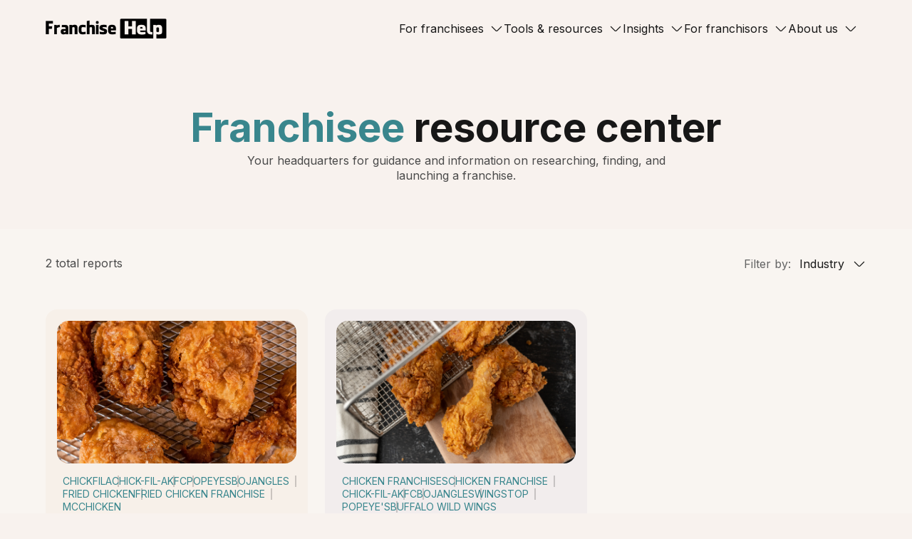

--- FILE ---
content_type: text/html; charset=utf-8
request_url: https://www.franchisehelp.com/tags/frc/bojangles/
body_size: 84948
content:
<!DOCTYPE html>
<html>
<head>
   <script>
    var dataLayer = [{
        "tracker": {"silo": "fh", "ab_tests": "Consulting:Partner,Quiz Choice - FH:partner-branching-questions-removed,Liquid Cap:Control,Null Test:Control,Quiz Choice - FH (2025):standard-quiz-2025", "type": "request", "url": "https://www.franchisehelp.com/tags/frc/bojangles/", "method": "GET", "referrer": null, "ip": "3.142.93.60", "acceptLanguage": null, "webCls": "ContentView", "webMethod": "byTag", "ua": "Mozilla/5.0 (Macintosh; Intel Mac OS X 10_15_7) AppleWebKit/537.36 (KHTML, like Gecko) Chrome/131.0.0.0 Safari/537.36; ClaudeBot/1.0; +claudebot@anthropic.com)", "ua_browser": null, "ua_platform": null, "ua_version": null, "landing_url": "https://www.franchisehelp.com/tags/frc/bojangles/", "landing_referrer": null, "landing_time": "2026-01-21 18:09:11.144807", "utm_source": "DIRECT", "utm_campaign": "GLOBAL"}
    }];
</script>

<!-- Google Tag Manager -->
<script>(function(w,d,s,l,i){w[l]=w[l]||[];w[l].push({'gtm.start':
new Date().getTime(),event:'gtm.js'});var f=d.getElementsByTagName(s)[0],
j=d.createElement(s),dl=l!='dataLayer'?'&l='+l:'';j.async=true;j.src=
'//www.googletagmanager.com/gtm.js?id='+i+dl;f.parentNode.insertBefore(j,f);
})(window,document,'script','dataLayer','GTM-5W45N6');</script>
<!-- End Google Tag Manager -->

<!-- Google Tag Manager -->


<!-- End Google Tag Manager -->
    <meta charset="utf-8">
    <meta http-equiv="X-UA-Compatible" content="IE=edge">
    <meta name="viewport" content="width=device-width, initial-scale=1.0, shrink-to-fit=no">
    <meta name="google-site-verification" content="BwHnjXOh1fDctpcsfsL4S0YfIson9zGScai45k_s4q4" />
    <meta name="facebook-domain-verification" content="oonpb8wcc48l2ew5y4ubn7zezkbblv" />
    <meta name="msvalidate.01" content="D817E2BCF8C8B9E594CCF15D1310C8B5">

    

    <title>Posts tagged with &#34;bojangles&#34;</title>

    

    <link href="https://cdn.jsdelivr.net/npm/bootstrap@5.3.3/dist/css/bootstrap.min.css"
        rel="stylesheet"
        integrity="sha384-QWTKZyjpPEjISv5WaRU9OFeRpok6YctnYmDr5pNlyT2bRjXh0JMhjY6hW+ALEwIH"
        crossorigin="anonymous">
    <script
        src="https://cdn.jsdelivr.net/npm/bootstrap@5.3.3/dist/js/bootstrap.bundle.min.js"
        integrity="sha384-YvpcrYf0tY3lHB60NNkmXc5s9fDVZLESaAA55NDzOxhy9GkcIdslK1eN7N6jIeHz"
        crossorigin="anonymous"></script>

    <link href="https://fonts.googleapis.com/css2?family=Inter:wght@100..900&display=swap"
        rel="stylesheet">

    <link rel="stylesheet"
        href="/resource/compiled/public-monolith.css">
    <link rel="preconnect" href="https://fonts.googleapis.com">
    <link rel="preconnect" href="https://fonts.gstatic.com" crossorigin>

    <link rel="stylesheet" href="https://use.fontawesome.com/releases/v5.4.1/css/all.css" integrity="sha384-5sAR7xN1Nv6T6+dT2mhtzEpVJvfS3NScPQTrOxhwjIuvcA67KV2R5Jz6kr4abQsz" crossorigin="anonymous">
    <link rel="shortcut icon" type="image/ico"
        href="/resource/images/favicon.ico" />
    
</head>
<body class="
    silo-fh
    
    ">

<noscript><iframe src="//www.googletagmanager.com/ns.html?id=GTM-5W45N6"
height="0" width="0" style="display:none;visibility:hidden"></iframe></noscript>




<div class="fhp wrapper">
    

        
            <header class="fr_main_header">
    <div class="container">
        <div class="row align-items-center fr_main_header_row">
            <div class="col-lg-2 col-md-2 col-sm-6 fr_desktop_header_logo">
                <a href="/">
                    
                    <img src="/resource/surge/images/logos/franchise-logo-2.png"
                        class="fr_logo">
                </a>

            </div>
            <div
                class="col-lg-10 col-md-10 col-sm-6 fr_main_nav_links_col d-lg-flex justify-content-end">
                <nav class="navbar navbar-expand-lg fr_navbar">
                    <div class="container-fluid">
                        <a class="fr_logo_mobile_wapper" href="/">
                            <img src="/resource/surge/images/logos/franchise-logo-2.png"
                                class="fr_logo_mobile">
                        </a>

                        <button class="navbar-toggler" type="button"
                            data-bs-toggle="collapse"
                            data-bs-target="#fr_navbarNavDropdown"
                            aria-controls="fr_navbarNavDropdown" aria-expanded="false"
                            aria-label="Toggle navigation">
                            <div id="nav-icon2">
                                <span></span>
                                <span></span>
                                <span></span>
                                <span></span>
                                <span></span>
                                <span></span>
                            </div>
                        </button>
                        <div class="collapse navbar-collapse" id="fr_navbarNavDropdown">
                            <ul class="navbar-nav">
                                <li class="nav-item dropdown">
                                    <a class="nav-link dropdown-toggle" href="#"
                                        role="button" data-bs-toggle="dropdown"
                                        aria-expanded="false">
                                        For franchisees
                                    </a>
                                    <ul class="fr_nav_menu_dropdown dropdown-menu">
                                        <li>
                                            <a class="dropdown-item fr_dropdown_inner_wapper"
                                                href="/franchisee-resource-center">
                                                <div class="fr_drop_item_left_icon_col">
                                                    <svg width="20" height="20"
                                                        viewBox="0 0 20 20" fill="none"
                                                        xmlns="http://www.w3.org/2000/svg">
                                                        <path
                                                            d="M7.14258 19.2859H12.8569"
                                                            stroke="#39868D"
                                                            stroke-linecap="round"
                                                            stroke-linejoin="round" />
                                                        <path
                                                            d="M12.857 12.9033C14.9737 11.8513 16.4284 9.66701 16.4284 7.14293C16.4284 3.59253 13.5503 0.714355 9.99986 0.714355C6.44946 0.714355 3.57129 3.59253 3.57129 7.14293C3.57129 9.66701 5.02597 11.8513 7.14272 12.9033V15.0001C7.14272 15.3945 7.46252 15.7144 7.857 15.7144H12.1427C12.5372 15.7144 12.857 15.3945 12.857 15.0001V12.9033Z"
                                                            fill="#D7E6E8" />
                                                        <path
                                                            d="M12.857 12.9033C14.9737 11.8513 16.4284 9.66701 16.4284 7.14293C16.4284 3.59253 13.5503 0.714355 9.99986 0.714355C6.44946 0.714355 3.57129 3.59253 3.57129 7.14293C3.57129 9.66701 5.02597 11.8513 7.14272 12.9033V15.0001C7.14272 15.3945 7.46252 15.7144 7.857 15.7144H12.1427C12.5372 15.7144 12.857 15.3945 12.857 15.0001V12.9033Z"
                                                            stroke="#39868D"
                                                            stroke-linecap="round"
                                                            stroke-linejoin="round" />
                                                    </svg>
                                                </div>
                                                <div
                                                    class="fr_drop_item_right_content_col">
                                                    <p class="fr_drop_item_bold_text">
                                                        Franchise resource center</p>
                                                    <p class="fr_drop_item_normal_text">
                                                        Your go-to hub for franchise
                                                        insights</p>

                                                </div>
                                            </a>
                                        </li>
                                        <li>
                                            <a class="dropdown-item fr_dropdown_inner_wapper"
                                                href="/franchise-directory/">
                                                <div class="fr_drop_item_left_icon_col">
                                                    <svg width="20" height="20"
                                                        viewBox="0 0 20 20" fill="none"
                                                        xmlns="http://www.w3.org/2000/svg">
                                                        <path
                                                            d="M4.28592 19.2857H16.4288V15H4.28592C3.71761 15 3.17255 15.2257 2.77069 15.6276C2.36884 16.0294 2.14307 16.5746 2.14307 17.1429C2.14307 17.7111 2.36884 18.2563 2.77069 18.6581C3.17255 19.06 3.71761 19.2857 4.28592 19.2857Z"
                                                            fill="#CCDDDE" />
                                                        <path
                                                            d="M2.77069 15.6276C2.36884 16.0295 2.14307 16.5746 2.14307 17.1429V2.80007C2.15797 2.24171 2.39028 1.71124 2.79055 1.32165C3.19081 0.932061 3.72737 0.714157 4.28592 0.714356H16.4288C16.8076 0.714356 17.1711 0.864866 17.4389 1.13277C17.7068 1.40068 17.8574 1.76404 17.8574 2.14293V13.5715C17.8574 13.9504 17.7068 14.3138 17.4389 14.5816C17.1711 14.8495 16.8076 15.0001 16.4288 15.0001H4.28592C3.71761 15.0001 3.17255 15.2258 2.77069 15.6276Z"
                                                            fill="#D7E6E8" />
                                                        <path
                                                            d="M17.8574 19.2858H4.28592C3.71761 19.2858 3.17255 19.0601 2.77069 18.6582C2.36884 18.2564 2.14307 17.7112 2.14307 17.1429C2.14307 16.5746 2.36884 16.0295 2.77069 15.6276C3.17255 15.2258 3.71761 15.0001 4.28592 15.0001H16.4288C16.8076 15.0001 17.1711 14.8495 17.4389 14.5816C17.7068 14.3138 17.8574 13.9504 17.8574 13.5715V2.14293C17.8574 1.76404 17.7068 1.40068 17.4389 1.13277C17.1711 0.864866 16.8076 0.714356 16.4288 0.714356H4.28592C3.72737 0.714157 3.19081 0.932061 2.79055 1.32165C2.39028 1.71124 2.15797 2.24171 2.14307 2.80007V17.0858"
                                                            stroke="#39868D"
                                                            stroke-linecap="round"
                                                            stroke-linejoin="round" />
                                                        <path d="M16.4287 15V19.2857"
                                                            stroke="#39868D"
                                                            stroke-linecap="round"
                                                            stroke-linejoin="round" />
                                                        <path
                                                            d="M7.85742 0.714355V9.28578L10.7146 6.63273L13.5717 9.28578V0.714355H7.85742Z"
                                                            fill="#CCDDDE" />
                                                        <path
                                                            d="M7.85742 0.714355V9.28578L10.7146 6.63273L13.5717 9.28578V0.714355H7.85742Z"
                                                            stroke="#39868D"
                                                            stroke-linecap="round"
                                                            stroke-linejoin="round" />
                                                    </svg>
                                                </div>
                                                <div
                                                    class="fr_drop_item_right_content_col">
                                                    <p class="fr_drop_item_bold_text">
                                                        Franchise directory</p>
                                                    <p class="fr_drop_item_normal_text">
                                                        Explore our extensive list of
                                                        franchise options</p>

                                                </div>
                                            </a>
                                        </li>
                                        <li>
                                            <a class="dropdown-item fr_dropdown_inner_wapper"
                                                href="/franchise-categories/">
                                                <div class="fr_drop_item_left_icon_col">
                                                    <svg width="20" height="20"
                                                        viewBox="0 0 20 20" fill="none"
                                                        xmlns="http://www.w3.org/2000/svg">
                                                        <g
                                                            clip-path="url(#clip0_1812_8787)">
                                                            <path
                                                                d="M19.2831 12.859C19.2827 12.3578 19.1503 11.8656 18.8994 11.4318C18.6484 10.998 18.2878 10.6378 17.8537 10.3875C17.4196 10.1371 16.9273 10.0054 16.426 10.0055C15.9248 10.0056 15.4326 10.1376 14.9986 10.3882V6.43214C14.9986 6.05336 14.8481 5.6901 14.5803 5.42226C14.3124 5.15443 13.9492 5.00396 13.5704 5.00396H9.61435C9.8662 4.56983 9.9992 4.077 9.99997 3.5751C10.0007 3.07321 9.86925 2.57997 9.61875 2.14507C9.36825 1.71016 9.00758 1.34894 8.57305 1.09777C8.13854 0.846598 7.6455 0.714355 7.14361 0.714355C6.64171 0.714355 6.14868 0.846598 5.71417 1.09777C5.27964 1.34894 4.91897 1.71016 4.66847 2.14507C4.41797 2.57997 4.28648 3.07321 4.28725 3.5751C4.28803 4.077 4.42103 4.56983 4.67285 5.00396H2.14498C1.7662 5.00396 1.40294 5.15443 1.1351 5.42226C0.867265 5.6901 0.716797 6.05336 0.716797 6.43214V9.37418C0.950453 9.31667 1.19026 9.2879 1.43088 9.2885C2.18844 9.2885 2.91497 9.58944 3.45064 10.1251C3.98631 10.6608 4.28725 11.3873 4.28725 12.1449C4.28725 12.9024 3.98631 13.6289 3.45064 14.1646C2.91497 14.7002 2.18844 15.0012 1.43088 15.0012C1.19026 15.0018 0.950453 14.9731 0.716797 14.9155V17.8576C0.716797 18.2364 0.867265 18.5996 1.1351 18.8675C1.40294 19.1354 1.7662 19.2858 2.14498 19.2858H5.80113C5.7436 19.0521 5.71483 18.8124 5.71543 18.5716C5.71543 17.8141 6.01637 17.0876 6.55204 16.5519C7.08771 16.0162 7.81424 15.7154 8.57178 15.7154C9.32934 15.7154 10.0559 16.0162 10.5915 16.5519C11.1272 17.0876 11.4282 17.8141 11.4282 18.5716C11.4288 18.8124 11.4 19.0521 11.3425 19.2858H13.5704C13.9492 19.2858 14.3124 19.1354 14.5803 18.8675C14.8481 18.5996 14.9986 18.2364 14.9986 17.8576V15.3296C15.4326 15.5802 15.9248 15.7122 16.426 15.7124C16.9273 15.7125 17.4196 15.5808 17.8537 15.3305C18.2878 15.0801 18.6484 14.7199 18.8994 14.2861C19.1503 13.8523 19.2827 13.3601 19.2831 12.859Z"
                                                                fill="#D7E6E8" />
                                                            <path
                                                                d="M19.2831 12.8589C19.2827 12.3578 19.1503 11.8656 18.8994 11.4318C18.6484 10.998 18.2878 10.6378 17.8537 10.3875C17.4196 10.1371 16.9273 10.0054 16.426 10.0055C15.9248 10.0056 15.4326 10.1376 14.9986 10.3882V6.43213C14.9986 6.05336 14.8481 5.69009 14.5803 5.42226C14.3124 5.15442 13.9492 5.00396 13.5704 5.00396H9.61435C9.8662 4.56982 9.9992 4.07699 9.99997 3.57511C10.0007 3.07321 9.86925 2.57998 9.61875 2.14506C9.36825 1.71016 9.00758 1.34894 8.57305 1.09777C8.13854 0.846598 7.6455 0.714355 7.14361 0.714355C6.64171 0.714355 6.14868 0.846598 5.71417 1.09777C5.27964 1.34894 4.91897 1.71016 4.66847 2.14506C4.41797 2.57998 4.28648 3.07321 4.28725 3.57511C4.28803 4.07699 4.42103 4.56982 4.67285 5.00396H2.14498C1.7662 5.00396 1.40294 5.15442 1.1351 5.42226C0.867265 5.69009 0.716797 6.05336 0.716797 6.43213V9.37419C0.950453 9.31668 1.19026 9.28789 1.43088 9.28851C2.18844 9.28851 2.91497 9.58943 3.45064 10.1251C3.98631 10.6608 4.28725 11.3873 4.28725 12.1449C4.28725 12.9024 3.98631 13.6289 3.45064 14.1646C2.91497 14.7003 2.18844 15.0012 1.43088 15.0012C1.19026 15.0018 0.950453 14.973 0.716797 14.9155V17.8576C0.716797 18.2363 0.867265 18.5996 1.1351 18.8675C1.40294 19.1353 1.7662 19.2858 2.14498 19.2858H5.80113C5.7436 19.052 5.71483 18.8123 5.71543 18.5716C5.71543 17.814 6.01637 17.0876 6.55204 16.5519C7.08771 16.0162 7.81424 15.7153 8.57178 15.7153C9.32934 15.7153 10.0559 16.0162 10.5915 16.5519C11.1272 17.0876 11.4282 17.814 11.4282 18.5716C11.4288 18.8123 11.4 19.052 11.3425 19.2858H13.5704C13.9492 19.2858 14.3124 19.1353 14.5803 18.8675C14.8481 18.5996 14.9986 18.2363 14.9986 17.8576V15.3298C15.4326 15.5803 15.9248 15.7122 16.426 15.7123C16.9273 15.7125 17.4196 15.5808 17.8537 15.3305C18.2878 15.08 18.6484 14.7199 18.8994 14.286C19.1503 13.8523 19.2827 13.3601 19.2831 12.8589Z"
                                                                stroke="#39868D"
                                                                stroke-linecap="round"
                                                                stroke-linejoin="round" />
                                                        </g>
                                                        <defs>
                                                            <clipPath
                                                                id="clip0_1812_8787">
                                                                <rect width="20"
                                                                    height="20"
                                                                    fill="white" />
                                                            </clipPath>
                                                        </defs>
                                                    </svg>
                                                </div>
                                                <div
                                                    class="fr_drop_item_right_content_col">
                                                    <p class="fr_drop_item_bold_text">
                                                        Franchise by category</p>
                                                    <p class="fr_drop_item_normal_text">
                                                        Find franchises organized by
                                                        industry sectors</p>

                                                </div>
                                            </a>
                                        </li>
                                        <li>
                                            <a class="dropdown-item fr_dropdown_inner_wapper"
                                                href="/franchise-investments/">
                                                <div class="fr_drop_item_left_icon_col">
                                                    <svg width="20" height="20"
                                                        viewBox="0 0 20 20" fill="none"
                                                        xmlns="http://www.w3.org/2000/svg">
                                                        <g
                                                            clip-path="url(#clip0_1812_8798)">
                                                            <path
                                                                d="M10.0001 19.2858C15.1285 19.2858 19.2858 15.1285 19.2858 10.0001C19.2858 4.87171 15.1285 0.714355 10.0001 0.714355C4.87171 0.714355 0.714355 4.87171 0.714355 10.0001C0.714355 15.1285 4.87171 19.2858 10.0001 19.2858Z"
                                                                fill="#D7E6E8" />
                                                            <path
                                                                d="M10.0001 19.2858C15.1285 19.2858 19.2858 15.1285 19.2858 10.0001C19.2858 4.87171 15.1285 0.714355 10.0001 0.714355C4.87171 0.714355 0.714355 4.87171 0.714355 10.0001C0.714355 15.1285 4.87171 19.2858 10.0001 19.2858Z"
                                                                stroke="#39868D"
                                                                stroke-linecap="round"
                                                                stroke-linejoin="round" />
                                                            <path
                                                                d="M12.4314 7.46052C12.3478 7.22393 12.2188 7.0088 12.0548 6.8256C11.706 6.43592 11.1992 6.19067 10.635 6.19067H9.16071C8.22168 6.19067 7.46045 6.9519 7.46045 7.89093C7.46045 8.68995 8.01681 9.38116 8.79736 9.5519L11.0421 10.0429C11.9165 10.2342 12.5398 11.0091 12.5398 11.9043C12.5398 12.9562 11.687 13.8097 10.635 13.8097H9.36521C8.53586 13.8097 7.83032 13.2797 7.56883 12.5399"
                                                                stroke="#39868D"
                                                                stroke-linecap="round"
                                                                stroke-linejoin="round" />
                                                            <path
                                                                d="M10 6.19065V4.28589"
                                                                stroke="#39868D"
                                                                stroke-linecap="round"
                                                                stroke-linejoin="round" />
                                                            <path
                                                                d="M10 15.7144V13.8096"
                                                                stroke="#39868D"
                                                                stroke-linecap="round"
                                                                stroke-linejoin="round" />
                                                        </g>
                                                        <defs>
                                                            <clipPath
                                                                id="clip0_1812_8798">
                                                                <rect width="20"
                                                                    height="20"
                                                                    fill="white" />
                                                            </clipPath>
                                                        </defs>
                                                    </svg>

                                                </div>
                                                <div
                                                    class="fr_drop_item_right_content_col">
                                                    <p class="fr_drop_item_bold_text">
                                                        Franchise by investment level
                                                    </p>
                                                    <p class="fr_drop_item_normal_text">
                                                        Find franchises based on
                                                        investment requirements</p>

                                                </div>
                                            </a>
                                        </li>
                                    </ul>
                                </li>
                                <li class="nav-item dropdown">
                                    <a class="nav-link dropdown-toggle" href="#"
                                        role="button" data-bs-toggle="dropdown"
                                        aria-expanded="false">
                                        Tools & resources
                                    </a>
                                    <ul class="fr_nav_menu_dropdown dropdown-menu">
                                        <li>
                                            <a class="dropdown-item fr_dropdown_inner_wapper"
                                                href="/franchise-comparison/">
                                                <div class="fr_drop_item_left_icon_col">
                                                    <svg width="20" height="20"
                                                        viewBox="0 0 20 20" fill="none"
                                                        xmlns="http://www.w3.org/2000/svg">
                                                        <path
                                                            d="M18.125 5.60866C18.125 5.44199 18.0583 5.28366 17.9417 5.16699L14.8417 2.06699C14.6 1.82533 14.2 1.82533 13.9583 2.06699C13.7167 2.30866 13.7167 2.70866 13.9583 2.95033L16 4.99199H2.5C2.15833 4.99199 1.875 5.27533 1.875 5.61699C1.875 5.95866 2.15833 6.23366 2.5 6.23366H15.9917L13.9583 8.26699C13.7167 8.50866 13.7167 8.90866 13.9583 9.15033C14.0833 9.27533 14.2417 9.33366 14.4 9.33366C14.5583 9.33366 14.7167 9.27533 14.8417 9.15033L17.9333 6.05866C17.9917 6.00033 18.0417 5.92533 18.075 5.84199C18.075 5.83366 18.075 5.82533 18.0833 5.81699C18.1083 5.75033 18.125 5.68366 18.125 5.60866Z"
                                                            fill="#39868D" />
                                                        <path
                                                            d="M17.5 13.7669H4.00833L6.04167 11.7335C6.28333 11.4919 6.28333 11.0919 6.04167 10.8502C5.8 10.6085 5.4 10.6085 5.15833 10.8502L2.06667 13.9419C2.00833 14.0002 1.95833 14.0752 1.925 14.1585C1.925 14.1669 1.925 14.1752 1.91667 14.1835C1.89167 14.2502 1.875 14.3252 1.875 14.4002C1.875 14.5669 1.94167 14.7252 2.05833 14.8419L5.15833 17.9419C5.28333 18.0669 5.44167 18.1252 5.6 18.1252C5.75833 18.1252 5.91667 18.0669 6.04167 17.9419C6.28333 17.7002 6.28333 17.3002 6.04167 17.0585L4 15.0169H17.5C17.8417 15.0169 18.125 14.7335 18.125 14.3919C18.125 14.0502 17.8417 13.7669 17.5 13.7669Z"
                                                            fill="#39868D" />
                                                    </svg>

                                                </div>
                                                <div
                                                    class="fr_drop_item_right_content_col">
                                                    <p class="fr_drop_item_bold_text">
                                                        Franchise comparison</p>
                                                    <p class="fr_drop_item_normal_text">
                                                        Compare key features of
                                                        different franchises</p>

                                                </div>
                                            </a>
                                        </li>
                                        <li>
                                            <a class="dropdown-item fr_dropdown_inner_wapper"
                                                href="https://reports.franchisehelp.com/">
                                                <div class="fr_drop_item_left_icon_col">
                                                    <svg width="20" height="20"
                                                        viewBox="0 0 20 20" fill="none"
                                                        xmlns="http://www.w3.org/2000/svg">
                                                        <path
                                                            d="M17.8574 17.8567C17.8574 18.2356 17.7068 18.599 17.4389 18.8669C17.1711 19.1347 16.8076 19.2853 16.4288 19.2853H3.57164C3.19275 19.2853 2.82939 19.1347 2.56148 18.8669C2.29358 18.599 2.14307 18.2356 2.14307 17.8567V2.14244C2.14307 1.76355 2.29358 1.4002 2.56148 1.13229C2.82939 0.864377 3.19275 0.713867 3.57164 0.713867H11.5513C11.9302 0.713867 12.2936 0.864377 12.5615 1.13229L17.4389 6.00974C17.7068 6.27764 17.8574 6.64101 17.8574 7.01988V17.8567Z"
                                                            fill="#D7E6E8" />
                                                        <path
                                                            d="M17.8574 17.8567C17.8574 18.2356 17.7068 18.599 17.4389 18.8669C17.1711 19.1347 16.8076 19.2853 16.4288 19.2853H3.57164C3.19275 19.2853 2.82939 19.1347 2.56148 18.8669C2.29358 18.599 2.14307 18.2356 2.14307 17.8567V2.14244C2.14307 1.76355 2.29358 1.4002 2.56148 1.13229C2.82939 0.864377 3.19275 0.713867 3.57164 0.713867H11.5513C11.9302 0.713867 12.2936 0.864377 12.5615 1.13229L17.4389 6.00974C17.7068 6.27764 17.8574 6.64101 17.8574 7.01988V17.8567Z"
                                                            stroke="#39868D"
                                                            stroke-linecap="round"
                                                            stroke-linejoin="round" />
                                                        <path
                                                            d="M10.7983 9.10645H14.3698"
                                                            stroke="#39868D"
                                                            stroke-linecap="round"
                                                            stroke-linejoin="round" />
                                                        <path
                                                            d="M10.7983 14.4189H14.3698"
                                                            stroke="#39868D"
                                                            stroke-linecap="round"
                                                            stroke-linejoin="round" />
                                                        <path
                                                            d="M5.27344 14.3382L6.47042 15.5352L8.46539 12.7422"
                                                            stroke="#39868D"
                                                            stroke-linecap="round"
                                                            stroke-linejoin="round" />
                                                        <path
                                                            d="M5.27344 8.93681L6.47042 10.1338L8.46539 7.34082"
                                                            stroke="#39868D"
                                                            stroke-linecap="round"
                                                            stroke-linejoin="round" />
                                                    </svg>

                                                </div>
                                                <div
                                                    class="fr_drop_item_right_content_col">
                                                    <p class="fr_drop_item_bold_text">
                                                        Franchise disc docs (FDD)</p>
                                                    <p class="fr_drop_item_normal_text">
                                                        Access essential legal franchise
                                                        information</p>

                                                </div>
                                            </a>
                                        </li>

                                    </ul>
                                </li>
                                <li class="nav-item dropdown">
                                    <a class="nav-link dropdown-toggle" href="#"
                                        role="button" data-bs-toggle="dropdown"
                                        aria-expanded="false">
                                        Insights
                                    </a>
                                    <ul class="fr_nav_menu_dropdown dropdown-menu">
                                        <li>
                                            <a class="dropdown-item fr_dropdown_inner_wapper"
                                                href="/industry-reports/">
                                                <div class="fr_drop_item_left_icon_col">
                                                    <svg width="20" height="20"
                                                        viewBox="0 0 20 20" fill="none"
                                                        xmlns="http://www.w3.org/2000/svg">
                                                        <g
                                                            clip-path="url(#clip0_1978_2717)">
                                                            <path
                                                                d="M17.2529 1.42871H2.7474C2.01911 1.42871 1.42871 2.01911 1.42871 2.7474V17.2529C1.42871 17.9811 2.01911 18.5716 2.7474 18.5716H17.2529C17.9811 18.5716 18.5716 17.9811 18.5716 17.2529V2.7474C18.5716 2.01911 17.9811 1.42871 17.2529 1.42871Z"
                                                                fill="#D7E6E8" />
                                                            <path
                                                                d="M17.2529 1.42871H2.7474C2.01911 1.42871 1.42871 2.01911 1.42871 2.7474V17.2529C1.42871 17.9811 2.01911 18.5716 2.7474 18.5716H17.2529C17.9811 18.5716 18.5716 17.9811 18.5716 17.2529V2.7474C18.5716 2.01911 17.9811 1.42871 17.2529 1.42871Z"
                                                                stroke="#39868D"
                                                                stroke-linecap="round"
                                                                stroke-linejoin="round" />
                                                            <path
                                                                d="M4.28564 5V15H8.21422V5H4.28564Z"
                                                                fill="#D7E6E8" />
                                                            <path
                                                                d="M8.21436 7.85742V15.0003H11.7858V7.85742H8.21436Z"
                                                                fill="#D7E6E8" />
                                                            <path
                                                                d="M11.7856 10.7148V15.0006H15.7142V10.7148H11.7856Z"
                                                                fill="#D7E6E8" />
                                                            <path
                                                                d="M11.7856 10.7148V15.0006H15.7142V10.7148H11.7856Z"
                                                                stroke="#39868D"
                                                                stroke-linecap="round"
                                                                stroke-linejoin="round" />
                                                            <path
                                                                d="M8.21436 7.85742V15.0003H11.7858V7.85742H8.21436Z"
                                                                stroke="#39868D"
                                                                stroke-linecap="round"
                                                                stroke-linejoin="round" />
                                                            <path
                                                                d="M4.28564 5V15H8.21422V5H4.28564Z"
                                                                stroke="#39868D"
                                                                stroke-linecap="round"
                                                                stroke-linejoin="round" />
                                                        </g>
                                                        <defs>
                                                            <clipPath
                                                                id="clip0_1978_2717">
                                                                <rect width="20"
                                                                    height="20"
                                                                    fill="white" />
                                                            </clipPath>
                                                        </defs>
                                                    </svg>


                                                </div>
                                                <div
                                                    class="fr_drop_item_right_content_col">
                                                    <p class="fr_drop_item_bold_text">
                                                        Industry reports</p>
                                                    <p class="fr_drop_item_normal_text">
                                                        In-depth analysis of
                                                        sector-specific trends.</p>

                                                </div>
                                            </a>
                                        </li>
                                        <li>
                                            <a class="dropdown-item fr_dropdown_inner_wapper"
                                                href="/state-reports/">
                                                <div class="fr_drop_item_left_icon_col">
                                                    <svg width="20" height="20"
                                                        viewBox="0 0 20 20" fill="none"
                                                        xmlns="http://www.w3.org/2000/svg">
                                                        <g
                                                            clip-path="url(#clip0_1818_10024)">
                                                            <path
                                                                d="M17.1429 14.2852H2.85721L0.714355 19.2852H19.2858L17.1429 14.2852Z"
                                                                fill="#D7E6E8" />
                                                            <path
                                                                d="M16.4284 7.14244C16.4284 11.4705 11.8792 14.7282 10.6565 15.5256C10.4606 15.6533 10.2337 15.7139 9.99986 15.7139C9.76602 15.7139 9.5391 15.6533 9.34323 15.5256C8.12052 14.7282 3.57129 11.4705 3.57129 7.14244C3.57129 3.59204 6.44946 0.713867 9.99986 0.713867C13.5503 0.713867 16.4284 3.59204 16.4284 7.14244Z"
                                                                fill="#D7E6E8" />
                                                            <path
                                                                d="M7.5 6.78516C7.5 7.4482 7.76339 8.08408 8.23223 8.55292C8.70107 9.02176 9.33696 9.28516 10 9.28516C10.663 9.28516 11.2989 9.02176 11.7678 8.55292C12.2366 8.08408 12.5 7.4482 12.5 6.78516C12.5 6.12212 12.2366 5.48623 11.7678 5.01739C11.2989 4.54855 10.663 4.28516 10 4.28516C9.33696 4.28516 8.70107 4.54855 8.23223 5.01739C7.76339 5.48623 7.5 6.12212 7.5 6.78516Z"
                                                                fill="#D7E6E8" />
                                                            <path
                                                                d="M16.4286 14.2852H17.1429L19.2858 19.2852H0.714355L2.85721 14.2852H3.5715"
                                                                stroke="#39868D"
                                                                stroke-linecap="round"
                                                                stroke-linejoin="round" />
                                                            <path
                                                                d="M16.4284 7.14244C16.4284 11.4705 11.8792 14.7282 10.6565 15.5256C10.4606 15.6533 10.2337 15.7139 9.99986 15.7139C9.76602 15.7139 9.5391 15.6533 9.34323 15.5256C8.12052 14.7282 3.57129 11.4705 3.57129 7.14244C3.57129 3.59204 6.44946 0.713867 9.99986 0.713867C13.5503 0.713867 16.4284 3.59204 16.4284 7.14244Z"
                                                                stroke="#39868D"
                                                                stroke-linecap="round"
                                                                stroke-linejoin="round" />
                                                            <path
                                                                d="M7.5 6.78516C7.5 7.4482 7.76339 8.08408 8.23223 8.55292C8.70107 9.02176 9.33696 9.28516 10 9.28516C10.663 9.28516 11.2989 9.02176 11.7678 8.55292C12.2366 8.08408 12.5 7.4482 12.5 6.78516C12.5 6.12212 12.2366 5.48623 11.7678 5.01739C11.2989 4.54855 10.663 4.28516 10 4.28516C9.33696 4.28516 8.70107 4.54855 8.23223 5.01739C7.76339 5.48623 7.5 6.12212 7.5 6.78516Z"
                                                                stroke="#39868D"
                                                                stroke-linecap="round"
                                                                stroke-linejoin="round" />
                                                        </g>
                                                        <defs>
                                                            <clipPath
                                                                id="clip0_1818_10024">
                                                                <rect width="20"
                                                                    height="20"
                                                                    fill="white" />
                                                            </clipPath>
                                                        </defs>
                                                    </svg>

                                                </div>
                                                <div
                                                    class="fr_drop_item_right_content_col">
                                                    <p class="fr_drop_item_bold_text">
                                                        State-by-state</p>
                                                    <p class="fr_drop_item_normal_text">
                                                        Insights on industry performance
                                                        per state.</p>

                                                </div>
                                            </a>
                                        </li>
                                        <li>
                                            <a class="dropdown-item fr_dropdown_inner_wapper"
                                                href="/news-clips/">
                                                <div class="fr_drop_item_left_icon_col">
                                                    <svg width="20" height="20"
                                                        viewBox="0 0 20 20" fill="none"
                                                        xmlns="http://www.w3.org/2000/svg">
                                                        <path
                                                            d="M19.2858 15.9866V4.83009L15.7144 4.83008V15.9866C15.7144 16.4827 15.9025 16.9586 16.2374 17.3094C16.5722 17.6601 17.0265 17.8573 17.5001 17.8573C17.9736 17.8573 18.4279 17.6601 18.7628 17.3094C19.0976 16.9586 19.2858 16.4827 19.2858 15.9866Z"
                                                            fill="#D7E6E8" />
                                                        <path
                                                            d="M16.2374 17.3089C16.5722 17.6597 17.0265 17.8569 17.5001 17.8569H2.14293C1.76404 17.8569 1.40068 17.6992 1.13277 17.4186C0.864865 17.1379 0.714355 16.7572 0.714355 16.3603V2.89088C0.714355 2.69242 0.78961 2.50208 0.923565 2.36175C1.05752 2.22142 1.2392 2.14258 1.42864 2.14258H15.0001C15.1895 2.14258 15.3712 2.22142 15.5052 2.36175C15.6391 2.50208 15.7144 2.69242 15.7144 2.89088V15.9861C15.7144 16.4823 15.9025 16.9581 16.2374 17.3089Z"
                                                            fill="#D7E6E8" />
                                                        <path
                                                            d="M19.2858 4.82965V15.9862C19.2858 16.4823 19.0976 16.9581 18.7628 17.3089C18.4279 17.6597 17.9736 17.8569 17.5001 17.8569M17.5001 17.8569C17.0265 17.8569 16.5722 17.6597 16.2374 17.3089C15.9025 16.9581 15.7144 16.4823 15.7144 15.9862V2.89088C15.7144 2.69242 15.6391 2.50208 15.5052 2.36175C15.3712 2.22142 15.1895 2.14258 15.0001 2.14258H1.42864C1.2392 2.14258 1.05752 2.22142 0.923565 2.36175C0.78961 2.50208 0.714355 2.69242 0.714355 2.89088V16.3603C0.714355 16.7572 0.864865 17.1379 1.13277 17.4186C1.40068 17.6992 1.76404 17.8569 2.14293 17.8569H17.5001Z"
                                                            stroke="#39868D"
                                                            stroke-linecap="round"
                                                            stroke-linejoin="round" />
                                                        <path
                                                            d="M11.4286 6.07129H5V9.64272H11.4286V6.07129Z"
                                                            fill="#D7E6E8" />
                                                        <path
                                                            d="M11.4286 6.07129H5V9.64272H11.4286V6.07129Z"
                                                            stroke="#39868D"
                                                            stroke-linecap="round"
                                                            stroke-linejoin="round" />
                                                        <path d="M5 13.9287H11.4286"
                                                            stroke="#39868D"
                                                            stroke-linecap="round"
                                                            stroke-linejoin="round" />
                                                    </svg>
                                                </div>
                                                <div
                                                    class="fr_drop_item_right_content_col">
                                                    <p class="fr_drop_item_bold_text">
                                                        News clips</p>
                                                    <p class="fr_drop_item_normal_text">
                                                        Collection of recent news
                                                        articles</p>

                                                </div>
                                            </a>
                                        </li>
                                        <li>
                                            <a class="dropdown-item fr_dropdown_inner_wapper"
                                                href="/press/">
                                                <div class="fr_drop_item_left_icon_col">
                                                    <svg width="20" height="20"
                                                        viewBox="0 0 20 20" fill="none"
                                                        xmlns="http://www.w3.org/2000/svg">
                                                        <path
                                                            d="M6.42871 5.71401V12.8569L17.6767 16.3719C17.7964 16.4093 17.921 16.4283 18.0464 16.4283C18.731 16.4283 19.2859 15.8734 19.2859 15.1889V3.38201C19.2859 2.69749 18.731 2.14258 18.0464 2.14258C17.921 2.14258 17.7964 2.16161 17.6767 2.19899L6.42871 5.71401Z"
                                                            fill="#D7E6E8" />
                                                        <path
                                                            d="M6.42871 5.71401V12.8569L17.6767 16.3719C17.7964 16.4093 17.921 16.4283 18.0464 16.4283C18.731 16.4283 19.2859 15.8734 19.2859 15.1889V3.38201C19.2859 2.69749 18.731 2.14258 18.0464 2.14258C17.921 2.14258 17.7964 2.16161 17.6767 2.19899L6.42871 5.71401Z"
                                                            stroke="#39868D"
                                                            stroke-linecap="round"
                                                            stroke-linejoin="round" />
                                                        <path
                                                            d="M0.714355 9.2853C0.714355 9.7543 0.806733 10.2187 0.986214 10.652C1.1657 11.0853 1.42877 11.479 1.7604 11.8107C2.43017 12.4805 3.33858 12.8567 4.28578 12.8567H6.42864V5.71387H4.28578C3.81678 5.71387 3.35237 5.80624 2.91906 5.98572C2.48576 6.16521 2.09204 6.42828 1.7604 6.75991C1.09063 7.42968 0.714355 8.3381 0.714355 9.2853Z"
                                                            fill="#D7E6E8" />
                                                        <path
                                                            d="M0.714355 9.2853C0.714355 9.7543 0.806733 10.2187 0.986214 10.652C1.1657 11.0853 1.42877 11.479 1.7604 11.8107C2.43017 12.4805 3.33858 12.8567 4.28578 12.8567H6.42864V5.71387H4.28578C3.81678 5.71387 3.35237 5.80624 2.91906 5.98572C2.48576 6.16521 2.09204 6.42828 1.7604 6.75991C1.09063 7.42968 0.714355 8.3381 0.714355 9.2853Z"
                                                            stroke="#39868D"
                                                            stroke-linecap="round"
                                                            stroke-linejoin="round" />
                                                        <path
                                                            d="M4.28564 12.8564V14.285C4.28564 16.2574 5.88463 17.8564 7.85707 17.8564"
                                                            stroke="#39868D"
                                                            stroke-linecap="round"
                                                            stroke-linejoin="round" />
                                                    </svg>

                                                </div>
                                                <div
                                                    class="fr_drop_item_right_content_col">
                                                    <p class="fr_drop_item_bold_text">
                                                        Press clips</p>
                                                    <p class="fr_drop_item_normal_text">
                                                        Press releases and media
                                                        coverage</p>

                                                </div>
                                            </a>
                                        </li>
                                        <li>
                                            <a class="dropdown-item fr_dropdown_inner_wapper"
                                                href="https://www.franchisechatter.com/">
                                                <div class="fr_drop_item_left_icon_col">
                                                    <svg width="20" height="20"
                                                        viewBox="0 0 20 20" fill="none"
                                                        xmlns="http://www.w3.org/2000/svg">
                                                        <g
                                                            clip-path="url(#clip0_1818_10050)">
                                                            <path
                                                                d="M10.622 10.5711C10.4258 10.6631 10.2141 10.7106 10.0001 10.7106C9.78617 10.7106 9.5745 10.6631 9.37824 10.5711L1.83601 6.7997C1.71353 6.73301 1.61061 6.63091 1.5387 6.50481C1.46678 6.3787 1.42871 6.23351 1.42871 6.08541C1.42871 5.93731 1.46678 5.79213 1.5387 5.66601C1.61061 5.53991 1.71353 5.43783 1.83601 5.37113L9.37824 1.57113C9.5745 1.47911 9.78617 1.43164 10.0001 1.43164C10.2141 1.43164 10.4258 1.47911 10.622 1.57113L18.1643 5.34255C18.2867 5.40925 18.3897 5.51134 18.4616 5.63744C18.5334 5.76355 18.5716 5.90874 18.5716 6.05684C18.5716 6.20494 18.5334 6.35013 18.4616 6.47624C18.3897 6.60234 18.2867 6.70444 18.1643 6.77113L10.622 10.5711Z"
                                                                fill="#D7E6E8" />
                                                            <path
                                                                d="M10.622 10.5711C10.4258 10.6631 10.2141 10.7106 10.0001 10.7106C9.78617 10.7106 9.5745 10.6631 9.37824 10.5711L1.83601 6.7997C1.71353 6.73301 1.61061 6.63093 1.5387 6.50481C1.46678 6.3787 1.42871 6.23351 1.42871 6.08541C1.42871 5.93731 1.46678 5.79213 1.5387 5.66601C1.61061 5.53991 1.71353 5.43783 1.83601 5.37113L9.37824 1.57113C9.5745 1.47911 9.78617 1.43164 10.0001 1.43164C10.2141 1.43164 10.4258 1.47911 10.622 1.57113L18.1643 5.34255C18.2867 5.40925 18.3897 5.51134 18.4616 5.63744C18.5334 5.76355 18.5716 5.90874 18.5716 6.05684C18.5716 6.20494 18.5334 6.35013 18.4616 6.47624C18.3897 6.60235 18.2867 6.70444 18.1643 6.77113L10.622 10.5711Z"
                                                                stroke="#39868D"
                                                                stroke-linecap="round"
                                                                stroke-linejoin="round" />
                                                            <path
                                                                d="M18.5716 10.5L10.5716 14.5143C10.3855 14.5992 10.1833 14.6432 9.97871 14.6432C9.77415 14.6432 9.57197 14.5992 9.38585 14.5143L1.42871 10.5"
                                                                stroke="#39868D"
                                                                stroke-linecap="round"
                                                                stroke-linejoin="round" />
                                                            <path
                                                                d="M18.5716 14.4287L10.5716 18.443C10.3855 18.5279 10.1833 18.5719 9.97871 18.5719C9.77415 18.5719 9.57197 18.5279 9.38585 18.443L1.42871 14.4287"
                                                                stroke="#39868D"
                                                                stroke-linecap="round"
                                                                stroke-linejoin="round" />
                                                        </g>
                                                        <defs>
                                                            <clipPath
                                                                id="clip0_1818_10050">
                                                                <rect width="20"
                                                                    height="20"
                                                                    fill="white" />
                                                            </clipPath>
                                                        </defs>
                                                    </svg>
                                                </div>
                                                <div
                                                    class="fr_drop_item_right_content_col">
                                                    <p class="fr_drop_item_bold_text">
                                                        Additional resources</p>
                                                    <p class="fr_drop_item_normal_text">
                                                        Extra guides to support deeper
                                                        exploration.</p>

                                                </div>
                                            </a>
                                        </li>

                                    </ul>
                                </li>
                                <li class="nav-item dropdown">
                                    <a class="nav-link dropdown-toggle" href="#"
                                        role="button" data-bs-toggle="dropdown"
                                        aria-expanded="false">
                                        For franchisors
                                    </a>
                                    <ul class="fr_nav_menu_dropdown dropdown-menu">
                                        <li>
                                            <a class="dropdown-item fr_dropdown_inner_wapper"
                                                href="/franchise-lead-generation/">
                                                <div class="fr_drop_item_left_icon_col">
                                                    <svg width="20" height="20"
                                                        viewBox="0 0 20 20" fill="none"
                                                        xmlns="http://www.w3.org/2000/svg">
                                                        <g
                                                            clip-path="url(#clip0_1818_9317)">
                                                            <path
                                                                d="M10.3306 18.7494C11.1738 18.4001 11.94 17.8881 12.5853 17.2428L16.2711 13.5571L13.1353 10.4214L9.99962 13.5571C9.51413 13.9519 8.89946 14.1528 8.2745 14.1207C7.64953 14.0886 7.05866 13.8259 6.61616 13.3834C6.17366 12.9409 5.91096 12.35 5.87889 11.7251C5.8468 11.1001 6.0476 10.4854 6.44247 9.99994L9.57454 6.86059L6.44247 3.72852L2.75676 7.41423C1.4534 8.71757 0.721191 10.4853 0.721191 12.3285C0.721191 14.1717 1.4534 15.9394 2.75676 17.2428C4.0601 18.5461 5.82783 19.2784 7.67104 19.2784C8.5837 19.2784 9.48744 19.0985 10.3306 18.7494Z"
                                                                fill="#D7E6E8" />
                                                            <path
                                                                d="M19.2855 10.5426L16.1426 7.41406L13.1284 10.4428L16.2569 13.5714L19.2855 10.5426Z"
                                                                fill="#D7E6E8" />
                                                            <path
                                                                d="M12.5859 3.84244L9.45728 0.713867L6.42871 3.74261L9.55728 6.87118L12.5859 3.84244Z"
                                                                fill="#D7E6E8" />
                                                            <path
                                                                d="M12.5853 17.2424C11.94 17.8877 11.1738 18.3997 10.3306 18.749C9.48744 19.0983 8.5837 19.278 7.67104 19.278C5.82783 19.278 4.0601 18.5457 2.75676 17.2424C1.4534 15.9392 0.721191 14.1714 0.721191 12.3282C0.721191 10.4849 1.4534 8.71721 2.75676 7.41387L9.45676 0.713867L12.5853 3.84244L6.44247 9.99958C6.0476 10.4851 5.8468 11.0997 5.87889 11.7247C5.91096 12.3497 6.17366 12.9405 6.61616 13.383C7.05866 13.8255 7.64953 14.0882 8.2745 14.1203C8.89946 14.1524 9.51413 13.9516 9.99962 13.5567L16.1425 7.41387L19.2854 10.5424L12.5853 17.2424Z"
                                                                stroke="#39868D"
                                                                stroke-linecap="round"
                                                                stroke-linejoin="round" />
                                                            <path
                                                                d="M13.1284 10.4424L16.2569 13.571"
                                                                stroke="#39868D"
                                                                stroke-linecap="round"
                                                                stroke-linejoin="round" />
                                                            <path
                                                                d="M6.42871 3.74219L9.55728 6.87076"
                                                                stroke="#39868D"
                                                                stroke-linecap="round"
                                                                stroke-linejoin="round" />
                                                        </g>
                                                        <defs>
                                                            <clipPath
                                                                id="clip0_1818_9317">
                                                                <rect width="20"
                                                                    height="20"
                                                                    fill="white" />
                                                            </clipPath>
                                                        </defs>
                                                    </svg>


                                                </div>
                                                <div
                                                    class="fr_drop_item_right_content_col">
                                                    <p class="fr_drop_item_bold_text">
                                                        Lead generation center</p>
                                                    <p class="fr_drop_item_normal_text">
                                                        Discover lead sources for
                                                        franchise growth</p>
                                                </div>
                                            </a>
                                        </li>

                                    </ul>
                                </li>
                                <li class="nav-item dropdown">
                                    <a class="nav-link dropdown-toggle" href="#"
                                        role="button" data-bs-toggle="dropdown"
                                        aria-expanded="false">
                                        About us
                                    </a>
                                    <ul class="fr_nav_menu_dropdown dropdown-menu">
                                        <li>
                                            <a class="dropdown-item fr_dropdown_inner_wapper"
                                                href="/about/">
                                                <div class="fr_drop_item_left_icon_col">
                                                    <svg width="20" height="20"
                                                        viewBox="0 0 20 20" fill="none"
                                                        xmlns="http://www.w3.org/2000/svg">
                                                        <path
                                                            d="M12.8573 10.7139C9.30688 10.7139 6.42871 13.592 6.42871 17.1424V17.8567H19.2859V17.1424C19.2859 13.592 16.4077 10.7139 12.8573 10.7139Z"
                                                            fill="#D7E6E8" />
                                                        <path
                                                            d="M12.8571 7.85686C14.4351 7.85686 15.7143 6.57768 15.7143 4.99972C15.7143 3.42176 14.4351 2.14258 12.8571 2.14258C11.2792 2.14258 10 3.42176 10 4.99972C10 6.57768 11.2792 7.85686 12.8571 7.85686Z"
                                                            fill="#D7E6E8" />
                                                        <path
                                                            d="M7.14293 10.7139C3.59253 10.7139 0.714355 13.592 0.714355 17.1424V17.8567H13.5715V17.1424C13.5715 13.592 10.6933 10.7139 7.14293 10.7139Z"
                                                            fill="#D7E6E8" />
                                                        <path
                                                            d="M7.14279 7.85686C8.72074 7.85686 9.99993 6.57768 9.99993 4.99972C9.99993 3.42176 8.72074 2.14258 7.14279 2.14258C5.56483 2.14258 4.28564 3.42176 4.28564 4.99972C4.28564 6.57768 5.56483 7.85686 7.14279 7.85686Z"
                                                            fill="#D7E6E8" />
                                                        <path
                                                            d="M16.4285 17.8565H19.2856V17.1423C19.2856 14.0829 17.1485 11.5227 14.2856 10.873"
                                                            stroke="#39868D"
                                                            stroke-linecap="round"
                                                            stroke-linejoin="round" />
                                                        <path
                                                            d="M12.1431 2.23259C12.3714 2.17384 12.6107 2.14258 12.8574 2.14258C14.4354 2.14258 15.7145 3.42176 15.7145 4.99972C15.7145 6.57768 14.4354 7.85686 12.8574 7.85686C12.6107 7.85686 12.3714 7.82561 12.1431 7.76685"
                                                            stroke="#39868D"
                                                            stroke-linecap="round"
                                                            stroke-linejoin="round" />
                                                        <path
                                                            d="M7.14293 10.7139C3.59253 10.7139 0.714355 13.592 0.714355 17.1424V17.8567H13.5715V17.1424C13.5715 13.592 10.6933 10.7139 7.14293 10.7139Z"
                                                            stroke="#39868D"
                                                            stroke-linecap="round"
                                                            stroke-linejoin="round" />
                                                        <path
                                                            d="M7.14279 7.85686C8.72074 7.85686 9.99993 6.57768 9.99993 4.99972C9.99993 3.42176 8.72074 2.14258 7.14279 2.14258C5.56483 2.14258 4.28564 3.42176 4.28564 4.99972C4.28564 6.57768 5.56483 7.85686 7.14279 7.85686Z"
                                                            stroke="#39868D"
                                                            stroke-linecap="round"
                                                            stroke-linejoin="round" />
                                                    </svg>
                                                </div>
                                                <div
                                                    class="fr_drop_item_right_content_col">
                                                    <p class="fr_drop_item_bold_text">
                                                        About us</p>
                                                    <p class="fr_drop_item_normal_text">
                                                        Learn who we are and what we
                                                        stand for</p>

                                                </div>
                                            </a>
                                        </li>


                                    </ul>
                                </li>
                            </ul>
                            <div class="fr_burger_menu_bottom">
                            </div>
                        </div>
                    </div>
                </nav>
            </div>


        </div>
    </div>

</header>
<script>
</script>
        

        <section class="content">
            

    
        
<section class="fr_general_hero">
    <div class="container">
        <div class="row fr_hero_content_container">
            <div class="col-lg-8 col-md-8 col-sm-12 fr_hero_center_col fr-fwidth">
                <h1><span class="fr_title_highlight"> Franchisee </span> resource center </h1>
                <p class="fr_hero_para">Your headquarters for guidance and information on researching, finding, and launching a franchise.</p>
            </div>
        </div>
    </div>
</section>

    

    <section class="fr-franchises-archive-section fr-franchises-archive-with-selection-top fr-franchises-archive-industry-report">
        <div class="container fr-franchises-archive-container">
            <div class="row">
                <div class="col-12 fr_section_content_col">
                    <div class="fr-archive-header">
                        <div class="fr-tot-franchises"><p>2 total reports</p></div>

                        <div class="fr-fd-mob-filters">
                            <hr class="fr-divider-filters">
                        </div>

                        <div class="fr-archive-sorter fr-selection-archive-sorter">
                            
                            <label for="fr-archive-sort" class="fr-archive-sorter-label">Filter by: </label>
                            <select class="fr-select-field" id="fr-archive-sort">
                                <option value="latest-first">Industry</option>
                            </select>
                        </div>
                    </div>
                </div>
            </div>

            <div class="fr-archive-wrapper">
                <div class="fr-archive-inner">
                    
                        
<div class="fr-archive-single fr-excerpt-no-author">
    <div class="fr-archive-fimage">
        <img class="fr-archive-card-img" src="https://storage.googleapis.com/fh5/a5afd3fd-7f21-4398-8c90-fde9bb989e82.png" alt="">
        <a href="/franchisee-resource-center/from-coop-to-crave-the-irresistible-draw-of-chicken-franchises/">
            <div class="fr-archive-single-readmore">
                <span>Read more</span>
                <img src="/resource/surge/images/arrow-right-white.svg" />
            </div>
        </a>
    </div>
    <div class="fr-archive-single-tags-wrapper">
        
            
                <a class="fr-archive-single-tag"
                    href="/tags/frc/chickfila"
                >chickfila</a>
            
                <a class="fr-archive-single-tag"
                    href="/tags/frc/chick-fil-a"
                >chick-fil-a</a>
            
                <a class="fr-archive-single-tag"
                    href="/tags/frc/kfc"
                >kfc</a>
            
                <a class="fr-archive-single-tag"
                    href="/tags/frc/popeyes"
                >popeyes</a>
            
                <a class="fr-archive-single-tag"
                    href="/tags/frc/bojangles"
                >bojangles</a>
            
                <a class="fr-archive-single-tag"
                    href="/tags/frc/fried chicken"
                >fried chicken</a>
            
                <a class="fr-archive-single-tag"
                    href="/tags/frc/fried chicken franchise"
                >fried chicken franchise</a>
            
                <a class="fr-archive-single-tag"
                    href="/tags/frc/mcchicken"
                >mcchicken</a>
            
        
    </div>
    <div class="fr-archive-single-meta-wrapper">
        
        
        <a href="/franchisee-resource-center/from-coop-to-crave-the-irresistible-draw-of-chicken-franchises/">
            <h2 class="fr-archive-single-title">&#34;From Coop to Crave: The Irresistible Draw of Chicken Franchises!&#34;</h2>
        </a>
        <p class="fr-archive-excerpt">2023 is the year of friend chicken franchises! Fried chicken is all the rage in the franchising industry. 
</p>
    </div>
</div>

                    
                        
<div class="fr-archive-single fr-excerpt-no-author">
    <div class="fr-archive-fimage">
        <img class="fr-archive-card-img" src="https://storage.googleapis.com/fh5/9abbd588-f7ad-4433-8e48-895ba1ef335c.jpg" alt="">
        <a href="/franchisee-resource-center/chicken-franchises-are-the-most-popular-business-endeavor/">
            <div class="fr-archive-single-readmore">
                <span>Read more</span>
                <img src="/resource/surge/images/arrow-right-white.svg" />
            </div>
        </a>
    </div>
    <div class="fr-archive-single-tags-wrapper">
        
            
                <a class="fr-archive-single-tag"
                    href="/tags/frc/chicken franchises"
                >chicken franchises</a>
            
                <a class="fr-archive-single-tag"
                    href="/tags/frc/chicken franchise"
                >chicken franchise</a>
            
                <a class="fr-archive-single-tag"
                    href="/tags/frc/chick-fil-a"
                >chick-fil-a</a>
            
                <a class="fr-archive-single-tag"
                    href="/tags/frc/kfc"
                >kfc</a>
            
                <a class="fr-archive-single-tag"
                    href="/tags/frc/bojangles"
                >bojangles</a>
            
                <a class="fr-archive-single-tag"
                    href="/tags/frc/wingstop"
                >wingstop</a>
            
                <a class="fr-archive-single-tag"
                    href="/tags/frc/popeye&#39;s"
                >popeye&#39;s</a>
            
                <a class="fr-archive-single-tag"
                    href="/tags/frc/buffalo wild wings"
                >buffalo wild wings</a>
            
        
    </div>
    <div class="fr-archive-single-meta-wrapper">
        
        
        <a href="/franchisee-resource-center/chicken-franchises-are-the-most-popular-business-endeavor/">
            <h2 class="fr-archive-single-title">Chicken Franchises Are The Most Popular Business Endeavor?!</h2>
        </a>
        <p class="fr-archive-excerpt">It&#39;s time to join the world chicken franchises.  From KFC, Popeyes to Chick-fil- A, this industry is booming in growth and revenue .  Here we can provide you with a list of some of the hottest chicken franchises to pave the way to finding the right one for you.</p>
    </div>
</div>

                    
                </div>

                
    
    

    <div class="fr-archive-pagination">
        <div class="fr-archive-pagination-inner">
            
            
                <img class="fr-pagination-btn pagination-prev disabled"
                    src="/resource/surge/images/pagination-arrow-right.svg" />
            

            
                
                    
    <a
        class="fr-pagination-btn pagination-number active"
        href="?page=1"
    >
        1
    </a>

                
            

            
                <img class="fr-pagination-btn pagination-next disabled"
                    src="/resource/surge/images/pagination-arrow-right.svg" />
            
        </div>
    </div>

            </div>
        </div>
    </section>

    <div class="fr-logo-carousel-white-bg fr-footer-logo-carousel">
        <div class="fr-logo-carousel-section logo-carousel-bg-secondary component-core-logo-carousel">
    <div class="col-12 fr_logo_container logo-container">
        <div class="fr_log_single_item"><img src="/resource/surge/images/logos/harvard-business-review-logo.png" alt="harverd"></div>
        <div class="fr_log_single_item"><img src="/resource/surge/images/logos/newyork.png" alt="newyork"></div>
        <div class="fr_log_single_item"><img src="/resource/surge/images/logos/forbs.png" alt="forbs"></div>
        <div class="fr_log_single_item"><img src="/resource/surge/images/logos/inc.png" alt="inc"></div>
        <div class="fr_log_single_item"><img src="/resource/surge/images/logos/wsj.png" alt="wsj"></div>
        <div class="fr_log_single_item"><img src="/resource/surge/images/logos/ent.png" alt="ent"></div>
        <div class="fr_log_single_item"><img src="/resource/surge/images/logos/buisness.png" alt="business"></div>
    </div>
</div>
    </div>

        </section>

        <footer class="fr_footer">
    <div class="container">
        <div class="row fr_footer_menu_row">
            <div class="col-lg-3 col-md-6 col-12 fr_footer_col fr_footer_col_1">
                <a href="/"><img src="/resource/surge/images/logos/franchise-footer-logo.png" alt="Franchise Help Logo" class="fr_footer_logo"></a>
                <p class="fr_footer_desc d-none">Neque amet pharetra nulla massa blandit lobortis cursus auctor in. Volutpat proin tincidunt ipsum amet sed.</p>
                <a href="https://angelo-surge.github.io/franchise-help-dev/">
                    <img src="/resource/surge/images/logos/ifa-logo-2x.png" alt="IFA Logo" class="fr_ifa_logo">
                </a>
                <div class="mobile_social_icons">
                    <ul class="fr_footer_social">
                        <li><a href="#"><img src="/resource/surge/images/facebook-logo.svg" alt="Facebook"></a></li>
                        <li><a href="#"><img src="/resource/surge/images/instagram-logo.svg" alt="Instagram"></a></li>
                        <li><a href="#"><img src="/resource/surge/images/twitter-logo.svg" alt="Twitter"></a></li>
                    </ul>
                </div>
            </div>
            <div class="col-lg-3 col-md-6 col-12 fr_footer_col fr_footer_col_2">
                <h5 class="fr_footer_title">Company</h5>
                <ul class="fr_footer_links">
                    <li><a href="/about/">About Us</a></li>
                    <li><a href="https://metriccollective.com/team/">Our Team</a></li>
                    <li><a href="mailto:team@franchisehelp.com">Contact us</a></li>
                </ul>
            </div>
            <div class="col-lg-3 col-md-6 col-12 fr_footer_col fr_footer_col_3">
                <h5 class="fr_footer_title">Resources</h5>
                <ul class="fr_footer_links">
                    <li><a href="https://reports.franchisehelp.com/">Franchise disclosure documents (FDD)</a></li>
                </ul>
            </div>
            <div class="col-lg-3 col-md-6 col-12 fr_footer_col fr_footer_col_4">
                <h5 class="fr_footer_title">Legal</h5>
                <ul class="fr_footer_links">
                    <li><a href="/terms-privacy/">Terms &amp; Privacy Policy</a></li>
                    <li>
                        <a href="/information-opt-out/">California Consumer Privacy Act opt-out</a>
                    </li>
                </ul>
            </div>
        </div>
    </div>
</footer>


<div class="fr_footer_bottom">
    <div class="container">
        <div class="row">
            <div class="col-12">
                <hr >
            </div>
            <div class="col-lg-6 col-12 col-md-6 col-sm-12">
                <p>&copy; 2026 FranchiseHelp Holdings LLC. All rights reserved</p>
            </div>
            <div class="col-lg-6 col-12 col-md-6 col-sm-12 fr_footer_social_container">
                <ul class="fr_footer_social">
                    <li><a href="https://www.facebook.com/franchisehelp"><img src="/resource/surge/images/facebook-logo.svg" alt="Facebook"></a></li>
                    <li><a href="https://www.instagram.com/franchisehelp/"><img src="/resource/surge/images/instagram-logo.svg" alt="Instagram"></a></li>
                    <li><a href="https://twitter.com/FranchiseHelp"><img src="/resource/surge/images/twitter-logo.svg" alt="Twitter"></a></li>
                </ul>
            </div>
        </div>
    </div>
</div>
    

    
                <script type="text/json" name="USER">
                    {"geo": {"country": "US", "region": "NY", "city": "New York", "postalCode": "10012", "source": "default", "regionName": "New York", "approximate_timezone": "America/New_York"}, "silo": "fh"}
                </script>
            
                <script type="text/json" name="USER_PROFILE_COMPLETED">
                    false
                </script>
            
                <script type="text/json" name="SILO">
                    {"name": "fh", "domain": "www.franchisehelp.com", "baseUrl": "https://www.franchisehelp.com", "jumperOptions": {"logo": "images/logos/fh-grey.png"}}
                </script>
            
                <script type="text/json" name="gmapsApiKey">
                    "AIzaSyAHxg4LWNYDZnRF9CyxPD2pJOVi-qsMV-I"
                </script>
            

    
                <script type="text/json" name="MESSAGES">
                    {"domain": "messages", "locale_data": {"messages": {"": {"domain": "messages", "lang": "en-us"}}}}
                </script>
            
                <script type="text/json" name="LOCALE">
                    "en_US"
                </script>
            

</div>



    
        <script src="/resource/compiled/public-monolith.min.js"></script>
    

    <script src="https://clientcdn.pushengage.com/core/2857.js"></script>

    <script rel="script" src="/resource/surge/js/app.js"></script>



                <script type="text/javascript">
                    try {
                        var variation = 'control';
var experimentName = 'liquid-cap-test';
var eventName = 'liquid-cap-answer';

//
// TRACKING CODE
// -------------

// initialize GTM
function startGTM() {
  WEB.fireGtmEvent('Experiment Start', {
    'variation': variation,
    'name': experimentName
  });
};

//
//	EVENT DELEGATION
//	----------------
//	We need to delegate events, because the elements aren't
//	around on page load.

var EXPERIMENT_STARTED = false;
document.addEventListener('click', (ev) => {
  
  // initialize the experiment
  if (!EXPERIMENT_STARTED && window.location.pathname == '/franchise-quiz/Capital/') {
    startGTM();
    EXPERIMENT_STARTED = true;
  }
  
  // Track answers to the liquid cap question
  // The click event will fire AFTER we've already switched to the next slide
  if (window.location.pathname == '/franchise-quiz/Veteran/' && ev.target.closest('.option-box')) {
    WEB.fireGtmEvent('Experiment Event', {
      'variation': variation,
      'eventName': eventName,
      'eventValue': ev.target.textContent.trim(),
      'name': experimentName
    });
  }
  
  // Track leads on the franchise-matches page
  // Submission / Request Info
  var cta = document.querySelector('.jumper-request');
  
  if (cta && cta.contains(ev.target)) {
    WEB.fireGtmEvent('Experiment Conversion', {
      'variation': variation,
      'name': experimentName
    });
  }
  
  
});
                    }
                    catch(err) {}
                </script>
            

        <script type="text/javascript">
            window.AB_TEST_ASSIGNMENTS = {"Consulting": "Partner", "Quiz Choice - FH": "partner-branching-questions-removed", "Liquid Cap": "Control", "Null Test": "Control", "Quiz Choice - FH (2025)": "standard-quiz-2025"};
            if(window.WEB != null) {
                WEB.trackSet({'AB_TEST_GROUPS': [{"experiment": "Consulting", "variant": "Partner"}, {"experiment": "Quiz Choice - FH", "variant": "partner-branching-questions-removed"}, {"experiment": "Liquid Cap", "variant": "Control"}, {"experiment": "Null Test", "variant": "Control"}, {"experiment": "Quiz Choice - FH (2025)", "variant": "standard-quiz-2025"}]});
            }
        </script>
    </body>

</html>

--- FILE ---
content_type: text/css
request_url: https://www.franchisehelp.com/resource/compiled/public-monolith.css
body_size: 189316
content:
/* Charter */
@font-face {
    font-family: 'CharterITCStd';
    font-weight: 900;
    font-style: italic;
    src: url('../freedium/fonts/itc-charter/32CEB2_0_0.eot');src: url('../freedium/fonts/itc-charter/32CEB2_0_0.eot?#iefix') format('embedded-opentype'),url('../freedium/fonts/itc-charter/32CEB2_0_0.woff2') format('woff2'),url('../freedium/fonts/itc-charter/32CEB2_0_0.woff') format('woff'),url('../freedium/fonts/itc-charter/32CEB2_0_0.ttf') format('truetype');
}

@font-face {
    font-family: 'CharterITCStd';
    font-weight: 700;
    src: url('../freedium/fonts/itc-charter/32CEB2_1_0.eot');src: url('../freedium/fonts/itc-charter/32CEB2_1_0.eot?#iefix') format('embedded-opentype'),url('../freedium/fonts/itc-charter/32CEB2_1_0.woff2') format('woff2'),url('../freedium/fonts/itc-charter/32CEB2_1_0.woff') format('woff'),url('../freedium/fonts/itc-charter/32CEB2_1_0.ttf') format('truetype');
}

@font-face {
    font-family: 'CharterITCStd';
    font-weight: 400;
    src: url('../freedium/fonts/itc-charter/32CEB2_2_0.eot');src: url('../freedium/fonts/itc-charter/32CEB2_2_0.eot?#iefix') format('embedded-opentype'),url('../freedium/fonts/itc-charter/32CEB2_2_0.woff2') format('woff2'),url('../freedium/fonts/itc-charter/32CEB2_2_0.woff') format('woff'),url('../freedium/fonts/itc-charter/32CEB2_2_0.ttf') format('truetype');
}

@font-face {
    font-family: 'CharterITCStd';
    font-weight: 400;
    font-style: italic;
    src: url('../freedium/fonts/itc-charter/32CEB2_3_0.eot');src: url('../freedium/fonts/itc-charter/32CEB2_3_0.eot?#iefix') format('embedded-opentype'),url('../freedium/fonts/itc-charter/32CEB2_3_0.woff2') format('woff2'),url('../freedium/fonts/itc-charter/32CEB2_3_0.woff') format('woff'),url('../freedium/fonts/itc-charter/32CEB2_3_0.ttf') format('truetype');
}

@font-face {
    font-family: 'CharterITCStd';
    font-weight: 900;
    src: url('../freedium/fonts/itc-charter/32CEB2_4_0.eot');src: url('../freedium/fonts/itc-charter/32CEB2_4_0.eot?#iefix') format('embedded-opentype'),url('../freedium/fonts/itc-charter/32CEB2_4_0.woff2') format('woff2'),url('../freedium/fonts/itc-charter/32CEB2_4_0.woff') format('woff'),url('../freedium/fonts/itc-charter/32CEB2_4_0.ttf') format('truetype');
}

@font-face {
    font-family: 'CharterITCStd';
    font-weight: 700;
    font-style: italic;
    src: url('../freedium/fonts/itc-charter/32CEB2_5_0.eot');src: url('../freedium/fonts/itc-charter/32CEB2_5_0.eot?#iefix') format('embedded-opentype'),url('../freedium/fonts/itc-charter/32CEB2_5_0.woff2') format('woff2'),url('../freedium/fonts/itc-charter/32CEB2_5_0.woff') format('woff'),url('../freedium/fonts/itc-charter/32CEB2_5_0.ttf') format('truetype');
}


/* Kievit */
@font-face {
    font-family: 'FFKievit';
    font-weight: 400;
    src: url('../freedium/fonts/ff-kievit/regular.eot');src: url('../freedium/fonts/ff-kievit/regular.eot?#iefix') format('embedded-opentype'),url('../freedium/fonts/ff-kievit/regular.woff2') format('woff2'),url('../freedium/fonts/ff-kievit/regular.woff') format('woff'),url('../freedium/fonts/ff-kievit/regular.ttf') format('truetype');
}
@font-face {
    font-family: 'FFKievit';
    font-weight: 400;
    font-style: italic;
    src: url('../freedium/fonts/ff-kievit/regular-italic.eot');src: url('../freedium/fonts/ff-kievit/regular-italic.eot?#iefix') format('embedded-opentype'),url('../freedium/fonts/ff-kievit/regular-italic.woff2') format('woff2'),url('../freedium/fonts/ff-kievit/regular-italic.woff') format('woff'),url('../freedium/fonts/ff-kievit/regular-italic.ttf') format('truetype');
}

@font-face {
    font-family: 'FFKievit';
    font-weight: 500;
    src: url('../freedium/fonts/ff-kievit/book.eot');src: url('../freedium/fonts/ff-kievit/book.eot?#iefix') format('embedded-opentype'),url('../freedium/fonts/ff-kievit/book.woff2') format('woff2'),url('../freedium/fonts/ff-kievit/book.woff') format('woff'),url('../freedium/fonts/ff-kievit/book.ttf') format('truetype');
}
@font-face {
    font-family: 'FFKievit';
    font-weight: 500;
    font-style: italic;
    src: url('../freedium/fonts/ff-kievit/book-italic.eot');src: url('../freedium/fonts/ff-kievit/book-italic.eot?#iefix') format('embedded-opentype'),url('../freedium/fonts/ff-kievit/book-italic.woff2') format('woff2'),url('../freedium/fonts/ff-kievit/book-italic.woff') format('woff'),url('../freedium/fonts/ff-kievit/book-italic.ttf') format('truetype');
}

@font-face {
    font-family: 'FFKievit';
    font-weight: 600;
    src: url('../freedium/fonts/ff-kievit/medium.eot');src: url('../freedium/fonts/ff-kievit/medium.eot?#iefix') format('embedded-opentype'),url('../freedium/fonts/ff-kievit/medium.woff2') format('woff2'),url('../freedium/fonts/ff-kievit/medium.woff') format('woff'),url('../freedium/fonts/ff-kievit/medium.ttf') format('truetype');
}
@font-face {
    font-family: 'FFKievit';
    font-weight: 600;
    font-style: italic;
    src: url('../freedium/fonts/ff-kievit/medium-italic.eot');src: url('../freedium/fonts/ff-kievit/medium-italic.eot?#iefix') format('embedded-opentype'),url('../freedium/fonts/ff-kievit/medium-italic.woff2') format('woff2'),url('../freedium/fonts/ff-kievit/medium-italic.woff') format('woff'),url('../freedium/fonts/ff-kievit/medium-italic.ttf') format('truetype');
}

@font-face {
    font-family: 'FFKievit';
    font-weight: 700;
    src: url('../freedium/fonts/ff-kievit/bold.eot');src: url('../freedium/fonts/ff-kievit/bold.eot?#iefix') format('embedded-opentype'),url('../freedium/fonts/ff-kievit/bold.woff2') format('woff2'),url('../freedium/fonts/ff-kievit/bold.woff') format('woff'),url('../freedium/fonts/ff-kievit/bold.ttf') format('truetype');
}
@font-face {
    font-family: 'FFKievit';
    font-weight: 700;
    font-style: italic;
    src: url('../freedium/fonts/ff-kievit/bold-italic.eot');src: url('../freedium/fonts/ff-kievit/bold-italic.eot?#iefix') format('embedded-opentype'),url('../freedium/fonts/ff-kievit/bold-italic.woff2') format('woff2'),url('../freedium/fonts/ff-kievit/bold-italic.woff') format('woff'),url('../freedium/fonts/ff-kievit/bold-italic.ttf') format('truetype');
}

@font-face {
    font-family: 'FFKievit';
    font-weight: 800;
    src: url('../freedium/fonts/ff-kievit/extrabold.eot');src: url('../freedium/fonts/ff-kievit/extrabold.eot?#iefix') format('embedded-opentype'),url('../freedium/fonts/ff-kievit/extrabold.woff2') format('woff2'),url('../freedium/fonts/ff-kievit/extrabold.woff') format('woff'),url('../freedium/fonts/ff-kievit/extrabold.ttf') format('truetype');
}
@font-face {
    font-family: 'FFKievit';
    font-weight: 800;
    font-style: italic;
    src: url('../freedium/fonts/ff-kievit/extrabold-italic.eot');src: url('../freedium/fonts/ff-kievit/extrabold-italic.eot?#iefix') format('embedded-opentype'),url('../freedium/fonts/ff-kievit/extrabold-italic.woff2') format('woff2'),url('../freedium/fonts/ff-kievit/extrabold-italic.woff') format('woff'),url('../freedium/fonts/ff-kievit/extrabold-italic.ttf') format('truetype');
}

@font-face {
    font-family: 'FFKievit';
    font-weight: 900;
    src: url('../freedium/fonts/ff-kievit/black.eot');src: url('../freedium/fonts/ff-kievit/black.eot?#iefix') format('embedded-opentype'),url('../freedium/fonts/ff-kievit/black.woff2') format('woff2'),url('../freedium/fonts/ff-kievit/black.woff') format('woff'),url('../freedium/fonts/ff-kievit/black.ttf') format('truetype');
}
@font-face {
    font-family: 'FFKievit';
    font-weight: 900;
    font-style: italic;
    src: url('../freedium/fonts/ff-kievit/black-italic.eot');src: url('../freedium/fonts/ff-kievit/black-italic.eot?#iefix') format('embedded-opentype'),url('../freedium/fonts/ff-kievit/black-italic.woff2') format('woff2'),url('../freedium/fonts/ff-kievit/black-italic.woff') format('woff'),url('../freedium/fonts/ff-kievit/black-italic.ttf') format('truetype');
}

/*!
 * medium-editor-insert-plugin v2.4.0 - jQuery insert plugin for MediumEditor
 *
 * http://linkesch.com/medium-editor-insert-plugin
 *
 * Copyright (c) 2014 Pavel Linkesch (http://linkesch.com)
 * Released under the MIT license
 */

.medium-insert-images, .mediumInsert {
  text-align: center; }
  .medium-insert-images figure, .mediumInsert figure {
    margin: 0;
    display: block; }
    .medium-insert-images figure img, .mediumInsert figure img {
      max-width: 100%;
      margin-top: 1em;
      vertical-align: top; }
    .medium-insert-images figure:first-child img, .mediumInsert figure:first-child img {
      margin-top: 0; }
  .medium-insert-images.medium-insert-images-left, .medium-insert-images-left.mediumInsert, .mediumInsert.small {
    max-width: 33.33%;
    float: left;
    margin: 0 30px 20px 0; }
  .medium-insert-images.medium-insert-images-right, .medium-insert-images-right.mediumInsert {
    max-width: 33.33%;
    float: right;
    margin: 0 0 20px 30px; }
  .medium-insert-images.medium-insert-images-grid, .medium-insert-images-grid.mediumInsert {
    display: -webkit-box;
    display: -webkit-flex;
    display: -ms-flexbox;
    display: flex;
    -webkit-flex-wrap: wrap;
        -ms-flex-wrap: wrap;
            flex-wrap: wrap;
    -webkit-box-align: start;
    -webkit-align-items: flex-start;
        -ms-flex-align: start;
            align-items: flex-start;
    -webkit-box-pack: center;
    -webkit-justify-content: center;
        -ms-flex-pack: center;
            justify-content: center;
    margin: 0.5em -0.5em; }
    .medium-insert-images.medium-insert-images-grid figure, .medium-insert-images-grid.mediumInsert figure {
      width: 33.33%;
      display: inline-block; }
      .medium-insert-images.medium-insert-images-grid figure img, .medium-insert-images-grid.mediumInsert figure img {
        max-width: calc(100% - 1em);
        margin: 0.5em; }

.medium-insert-embeds, .mediumInsert-embeds {
  text-align: center;
  margin: 1em 0;
  position: relative; }
  .medium-insert-embeds iframe, .mediumInsert-embeds iframe {
    margin: 0 auto !important; }
  .medium-insert-embeds div, .mediumInsert-embeds div {
    margin: 0 auto !important; }
  .medium-insert-embeds.medium-insert-embeds-left, .medium-insert-embeds-left.mediumInsert-embeds {
    width: 33.33%;
    float: left;
    margin: 0 30px 20px 0; }
  .medium-insert-embeds.medium-insert-embeds-right, .medium-insert-embeds-right.mediumInsert-embeds {
    width: 33.33%;
    float: right;
    margin: 0 0 20px 30px; }

.medium-insert-images figure, .mediumInsert figure, .medium-insert-embeds figure, .mediumInsert-embeds figure {
  position: relative; }
  .medium-insert-images figure figcaption, .mediumInsert figure figcaption, .medium-insert-embeds figure figcaption, .mediumInsert-embeds figure figcaption {
    position: relative;
    z-index: 1;
    display: block;
    text-align: center;
    margin: 10px 0;
    color: #ccc;
    font-size: 0.8em;
    font-style: italic;
    outline: 0 solid transparent; }
    .medium-insert-images figure figcaption:focus, .mediumInsert figure figcaption:focus, .medium-insert-embeds figure figcaption:focus, .mediumInsert-embeds figure figcaption:focus {
      outline: 0 solid transparent; }

.select2-container{box-sizing:border-box;display:inline-block;margin:0;position:relative;vertical-align:middle}.select2-container .select2-selection--single{box-sizing:border-box;cursor:pointer;display:block;height:28px;user-select:none;-webkit-user-select:none}.select2-container .select2-selection--single .select2-selection__rendered{display:block;padding-left:8px;padding-right:20px;overflow:hidden;text-overflow:ellipsis;white-space:nowrap}.select2-container .select2-selection--single .select2-selection__clear{background-color:transparent;border:none;font-size:1em}.select2-container[dir="rtl"] .select2-selection--single .select2-selection__rendered{padding-right:8px;padding-left:20px}.select2-container .select2-selection--multiple{box-sizing:border-box;cursor:pointer;display:block;min-height:32px;user-select:none;-webkit-user-select:none}.select2-container .select2-selection--multiple .select2-selection__rendered{display:inline;list-style:none;padding:0}.select2-container .select2-selection--multiple .select2-selection__clear{background-color:transparent;border:none;font-size:1em}.select2-container .select2-search--inline .select2-search__field{box-sizing:border-box;border:none;font-size:100%;margin-top:5px;margin-left:5px;padding:0;max-width:100%;resize:none;height:18px;vertical-align:bottom;font-family:sans-serif;overflow:hidden;word-break:keep-all}.select2-container .select2-search--inline .select2-search__field::-webkit-search-cancel-button{-webkit-appearance:none}.select2-dropdown{background-color:white;border:1px solid #aaa;border-radius:4px;box-sizing:border-box;display:block;position:absolute;left:-100000px;width:100%;z-index:1051}.select2-results{display:block}.select2-results__options{list-style:none;margin:0;padding:0}.select2-results__option{padding:6px;user-select:none;-webkit-user-select:none}.select2-results__option--selectable{cursor:pointer}.select2-container--open .select2-dropdown{left:0}.select2-container--open .select2-dropdown--above{border-bottom:none;border-bottom-left-radius:0;border-bottom-right-radius:0}.select2-container--open .select2-dropdown--below{border-top:none;border-top-left-radius:0;border-top-right-radius:0}.select2-search--dropdown{display:block;padding:4px}.select2-search--dropdown .select2-search__field{padding:4px;width:100%;box-sizing:border-box}.select2-search--dropdown .select2-search__field::-webkit-search-cancel-button{-webkit-appearance:none}.select2-search--dropdown.select2-search--hide{display:none}.select2-close-mask{border:0;margin:0;padding:0;display:block;position:fixed;left:0;top:0;min-height:100%;min-width:100%;height:auto;width:auto;opacity:0;z-index:99;background-color:#fff;filter:alpha(opacity=0)}.select2-hidden-accessible{border:0 !important;clip:rect(0 0 0 0) !important;-webkit-clip-path:inset(50%) !important;clip-path:inset(50%) !important;height:1px !important;overflow:hidden !important;padding:0 !important;position:absolute !important;width:1px !important;white-space:nowrap !important}.select2-container--default .select2-selection--single{background-color:#fff;border:1px solid #aaa;border-radius:4px}.select2-container--default .select2-selection--single .select2-selection__rendered{color:#444;line-height:28px}.select2-container--default .select2-selection--single .select2-selection__clear{cursor:pointer;float:right;font-weight:bold;height:26px;margin-right:20px;padding-right:0px}.select2-container--default .select2-selection--single .select2-selection__placeholder{color:#999}.select2-container--default .select2-selection--single .select2-selection__arrow{height:26px;position:absolute;top:1px;right:1px;width:20px}.select2-container--default .select2-selection--single .select2-selection__arrow b{border-color:#888 transparent transparent transparent;border-style:solid;border-width:5px 4px 0 4px;height:0;left:50%;margin-left:-4px;margin-top:-2px;position:absolute;top:50%;width:0}.select2-container--default[dir="rtl"] .select2-selection--single .select2-selection__clear{float:left}.select2-container--default[dir="rtl"] .select2-selection--single .select2-selection__arrow{left:1px;right:auto}.select2-container--default.select2-container--disabled .select2-selection--single{background-color:#eee;cursor:default}.select2-container--default.select2-container--disabled .select2-selection--single .select2-selection__clear{display:none}.select2-container--default.select2-container--open .select2-selection--single .select2-selection__arrow b{border-color:transparent transparent #888 transparent;border-width:0 4px 5px 4px}.select2-container--default .select2-selection--multiple{background-color:white;border:1px solid #aaa;border-radius:4px;cursor:text;padding-bottom:5px;padding-right:5px;position:relative}.select2-container--default .select2-selection--multiple.select2-selection--clearable{padding-right:25px}.select2-container--default .select2-selection--multiple .select2-selection__clear{cursor:pointer;font-weight:bold;height:20px;margin-right:10px;margin-top:5px;position:absolute;right:0;padding:1px}.select2-container--default .select2-selection--multiple .select2-selection__choice{background-color:#e4e4e4;border:1px solid #aaa;border-radius:4px;box-sizing:border-box;display:inline-block;margin-left:5px;margin-top:5px;padding:0;padding-left:20px;position:relative;max-width:100%;overflow:hidden;text-overflow:ellipsis;vertical-align:bottom;white-space:nowrap}.select2-container--default .select2-selection--multiple .select2-selection__choice__display{cursor:default;padding-left:2px;padding-right:5px}.select2-container--default .select2-selection--multiple .select2-selection__choice__remove{background-color:transparent;border:none;border-right:1px solid #aaa;border-top-left-radius:4px;border-bottom-left-radius:4px;color:#999;cursor:pointer;font-size:1em;font-weight:bold;padding:0 4px;position:absolute;left:0;top:0}.select2-container--default .select2-selection--multiple .select2-selection__choice__remove:hover,.select2-container--default .select2-selection--multiple .select2-selection__choice__remove:focus{background-color:#f1f1f1;color:#333;outline:none}.select2-container--default[dir="rtl"] .select2-selection--multiple .select2-selection__choice{margin-left:5px;margin-right:auto}.select2-container--default[dir="rtl"] .select2-selection--multiple .select2-selection__choice__display{padding-left:5px;padding-right:2px}.select2-container--default[dir="rtl"] .select2-selection--multiple .select2-selection__choice__remove{border-left:1px solid #aaa;border-right:none;border-top-left-radius:0;border-bottom-left-radius:0;border-top-right-radius:4px;border-bottom-right-radius:4px}.select2-container--default[dir="rtl"] .select2-selection--multiple .select2-selection__clear{float:left;margin-left:10px;margin-right:auto}.select2-container--default.select2-container--focus .select2-selection--multiple{border:solid black 1px;outline:0}.select2-container--default.select2-container--disabled .select2-selection--multiple{background-color:#eee;cursor:default}.select2-container--default.select2-container--disabled .select2-selection__choice__remove{display:none}.select2-container--default.select2-container--open.select2-container--above .select2-selection--single,.select2-container--default.select2-container--open.select2-container--above .select2-selection--multiple{border-top-left-radius:0;border-top-right-radius:0}.select2-container--default.select2-container--open.select2-container--below .select2-selection--single,.select2-container--default.select2-container--open.select2-container--below .select2-selection--multiple{border-bottom-left-radius:0;border-bottom-right-radius:0}.select2-container--default .select2-search--dropdown .select2-search__field{border:1px solid #aaa}.select2-container--default .select2-search--inline .select2-search__field{background:transparent;border:none;outline:0;box-shadow:none;-webkit-appearance:textfield}.select2-container--default .select2-results>.select2-results__options{max-height:200px;overflow-y:auto}.select2-container--default .select2-results__option .select2-results__option{padding-left:1em}.select2-container--default .select2-results__option .select2-results__option .select2-results__group{padding-left:0}.select2-container--default .select2-results__option .select2-results__option .select2-results__option{margin-left:-1em;padding-left:2em}.select2-container--default .select2-results__option .select2-results__option .select2-results__option .select2-results__option{margin-left:-2em;padding-left:3em}.select2-container--default .select2-results__option .select2-results__option .select2-results__option .select2-results__option .select2-results__option{margin-left:-3em;padding-left:4em}.select2-container--default .select2-results__option .select2-results__option .select2-results__option .select2-results__option .select2-results__option .select2-results__option{margin-left:-4em;padding-left:5em}.select2-container--default .select2-results__option .select2-results__option .select2-results__option .select2-results__option .select2-results__option .select2-results__option .select2-results__option{margin-left:-5em;padding-left:6em}.select2-container--default .select2-results__option--group{padding:0}.select2-container--default .select2-results__option--disabled{color:#999}.select2-container--default .select2-results__option--selected{background-color:#ddd}.select2-container--default .select2-results__option--highlighted.select2-results__option--selectable{background-color:#5897fb;color:white}.select2-container--default .select2-results__group{cursor:default;display:block;padding:6px}.select2-container--classic .select2-selection--single{background-color:#f7f7f7;border:1px solid #aaa;border-radius:4px;outline:0;background-image:-webkit-linear-gradient(top, #fff 50%, #eee 100%);background-image:-o-linear-gradient(top, #fff 50%, #eee 100%);background-image:linear-gradient(to bottom, #fff 50%, #eee 100%);background-repeat:repeat-x;filter:progid:DXImageTransform.Microsoft.gradient(startColorstr='#FFFFFFFF', endColorstr='#FFEEEEEE', GradientType=0)}.select2-container--classic .select2-selection--single:focus{border:1px solid #5897fb}.select2-container--classic .select2-selection--single .select2-selection__rendered{color:#444;line-height:28px}.select2-container--classic .select2-selection--single .select2-selection__clear{cursor:pointer;float:right;font-weight:bold;height:26px;margin-right:20px}.select2-container--classic .select2-selection--single .select2-selection__placeholder{color:#999}.select2-container--classic .select2-selection--single .select2-selection__arrow{background-color:#ddd;border:none;border-left:1px solid #aaa;border-top-right-radius:4px;border-bottom-right-radius:4px;height:26px;position:absolute;top:1px;right:1px;width:20px;background-image:-webkit-linear-gradient(top, #eee 50%, #ccc 100%);background-image:-o-linear-gradient(top, #eee 50%, #ccc 100%);background-image:linear-gradient(to bottom, #eee 50%, #ccc 100%);background-repeat:repeat-x;filter:progid:DXImageTransform.Microsoft.gradient(startColorstr='#FFEEEEEE', endColorstr='#FFCCCCCC', GradientType=0)}.select2-container--classic .select2-selection--single .select2-selection__arrow b{border-color:#888 transparent transparent transparent;border-style:solid;border-width:5px 4px 0 4px;height:0;left:50%;margin-left:-4px;margin-top:-2px;position:absolute;top:50%;width:0}.select2-container--classic[dir="rtl"] .select2-selection--single .select2-selection__clear{float:left}.select2-container--classic[dir="rtl"] .select2-selection--single .select2-selection__arrow{border:none;border-right:1px solid #aaa;border-radius:0;border-top-left-radius:4px;border-bottom-left-radius:4px;left:1px;right:auto}.select2-container--classic.select2-container--open .select2-selection--single{border:1px solid #5897fb}.select2-container--classic.select2-container--open .select2-selection--single .select2-selection__arrow{background:transparent;border:none}.select2-container--classic.select2-container--open .select2-selection--single .select2-selection__arrow b{border-color:transparent transparent #888 transparent;border-width:0 4px 5px 4px}.select2-container--classic.select2-container--open.select2-container--above .select2-selection--single{border-top:none;border-top-left-radius:0;border-top-right-radius:0;background-image:-webkit-linear-gradient(top, #fff 0%, #eee 50%);background-image:-o-linear-gradient(top, #fff 0%, #eee 50%);background-image:linear-gradient(to bottom, #fff 0%, #eee 50%);background-repeat:repeat-x;filter:progid:DXImageTransform.Microsoft.gradient(startColorstr='#FFFFFFFF', endColorstr='#FFEEEEEE', GradientType=0)}.select2-container--classic.select2-container--open.select2-container--below .select2-selection--single{border-bottom:none;border-bottom-left-radius:0;border-bottom-right-radius:0;background-image:-webkit-linear-gradient(top, #eee 50%, #fff 100%);background-image:-o-linear-gradient(top, #eee 50%, #fff 100%);background-image:linear-gradient(to bottom, #eee 50%, #fff 100%);background-repeat:repeat-x;filter:progid:DXImageTransform.Microsoft.gradient(startColorstr='#FFEEEEEE', endColorstr='#FFFFFFFF', GradientType=0)}.select2-container--classic .select2-selection--multiple{background-color:white;border:1px solid #aaa;border-radius:4px;cursor:text;outline:0;padding-bottom:5px;padding-right:5px}.select2-container--classic .select2-selection--multiple:focus{border:1px solid #5897fb}.select2-container--classic .select2-selection--multiple .select2-selection__clear{display:none}.select2-container--classic .select2-selection--multiple .select2-selection__choice{background-color:#e4e4e4;border:1px solid #aaa;border-radius:4px;display:inline-block;margin-left:5px;margin-top:5px;padding:0}.select2-container--classic .select2-selection--multiple .select2-selection__choice__display{cursor:default;padding-left:2px;padding-right:5px}.select2-container--classic .select2-selection--multiple .select2-selection__choice__remove{background-color:transparent;border:none;border-top-left-radius:4px;border-bottom-left-radius:4px;color:#888;cursor:pointer;font-size:1em;font-weight:bold;padding:0 4px}.select2-container--classic .select2-selection--multiple .select2-selection__choice__remove:hover{color:#555;outline:none}.select2-container--classic[dir="rtl"] .select2-selection--multiple .select2-selection__choice{margin-left:5px;margin-right:auto}.select2-container--classic[dir="rtl"] .select2-selection--multiple .select2-selection__choice__display{padding-left:5px;padding-right:2px}.select2-container--classic[dir="rtl"] .select2-selection--multiple .select2-selection__choice__remove{border-top-left-radius:0;border-bottom-left-radius:0;border-top-right-radius:4px;border-bottom-right-radius:4px}.select2-container--classic.select2-container--open .select2-selection--multiple{border:1px solid #5897fb}.select2-container--classic.select2-container--open.select2-container--above .select2-selection--multiple{border-top:none;border-top-left-radius:0;border-top-right-radius:0}.select2-container--classic.select2-container--open.select2-container--below .select2-selection--multiple{border-bottom:none;border-bottom-left-radius:0;border-bottom-right-radius:0}.select2-container--classic .select2-search--dropdown .select2-search__field{border:1px solid #aaa;outline:0}.select2-container--classic .select2-search--inline .select2-search__field{outline:0;box-shadow:none}.select2-container--classic .select2-dropdown{background-color:#fff;border:1px solid transparent}.select2-container--classic .select2-dropdown--above{border-bottom:none}.select2-container--classic .select2-dropdown--below{border-top:none}.select2-container--classic .select2-results>.select2-results__options{max-height:200px;overflow-y:auto}.select2-container--classic .select2-results__option--group{padding:0}.select2-container--classic .select2-results__option--disabled{color:grey}.select2-container--classic .select2-results__option--highlighted.select2-results__option--selectable{background-color:#3875d7;color:#fff}.select2-container--classic .select2-results__group{cursor:default;display:block;padding:6px}.select2-container--classic.select2-container--open .select2-dropdown{border-color:#5897fb}

.intl-tel-input{position:relative;display:inline-block}.intl-tel-input *{box-sizing:border-box;-moz-box-sizing:border-box}.intl-tel-input .hide{display:none}.intl-tel-input .v-hide{visibility:hidden}.intl-tel-input input,.intl-tel-input input[type=text],.intl-tel-input input[type=tel]{position:relative;z-index:0;margin-top:0 !important;margin-bottom:0 !important;padding-right:36px;margin-right:0}.intl-tel-input .flag-container{position:absolute;top:0;bottom:0;right:0;padding:1px}.intl-tel-input .selected-flag{z-index:1;position:relative;width:36px;height:100%;padding:0 0 0 8px}.intl-tel-input .selected-flag .iti-flag{position:absolute;top:0;bottom:0;margin:auto}.intl-tel-input .selected-flag .iti-arrow{position:absolute;top:50%;margin-top:-2px;right:6px;width:0;height:0;border-left:3px solid transparent;border-right:3px solid transparent;border-top:4px solid #555}.intl-tel-input .selected-flag .iti-arrow.up{border-top:none;border-bottom:4px solid #555}.intl-tel-input .country-list{position:absolute;z-index:2;list-style:none;text-align:left;padding:0;margin:0 0 0 -1px;box-shadow:1px 1px 4px rgba(0,0,0,0.2);background-color:white;border:1px solid #CCC;white-space:nowrap;max-height:200px;overflow-y:scroll}.intl-tel-input .country-list.dropup{bottom:100%;margin-bottom:-1px}.intl-tel-input .country-list .flag-box{display:inline-block;width:20px}@media (max-width: 500px){.intl-tel-input .country-list{white-space:normal}}.intl-tel-input .country-list .divider{padding-bottom:5px;margin-bottom:5px;border-bottom:1px solid #CCC}.intl-tel-input .country-list .country{padding:5px 10px}.intl-tel-input .country-list .country .dial-code{color:#999}.intl-tel-input .country-list .country.highlight{background-color:rgba(0,0,0,0.05)}.intl-tel-input .country-list .flag-box,.intl-tel-input .country-list .country-name,.intl-tel-input .country-list .dial-code{vertical-align:middle}.intl-tel-input .country-list .flag-box,.intl-tel-input .country-list .country-name{margin-right:6px}.intl-tel-input.allow-dropdown input,.intl-tel-input.allow-dropdown input[type=text],.intl-tel-input.allow-dropdown input[type=tel],.intl-tel-input.separate-dial-code input,.intl-tel-input.separate-dial-code input[type=text],.intl-tel-input.separate-dial-code input[type=tel]{padding-right:6px;padding-left:52px;margin-left:0}.intl-tel-input.allow-dropdown .flag-container,.intl-tel-input.separate-dial-code .flag-container{right:auto;left:0}.intl-tel-input.allow-dropdown .selected-flag,.intl-tel-input.separate-dial-code .selected-flag{width:46px}.intl-tel-input.allow-dropdown .flag-container:hover{cursor:pointer}.intl-tel-input.allow-dropdown .flag-container:hover .selected-flag{background-color:rgba(0,0,0,0.05)}.intl-tel-input.allow-dropdown input[disabled]+.flag-container:hover,.intl-tel-input.allow-dropdown input[readonly]+.flag-container:hover{cursor:default}.intl-tel-input.allow-dropdown input[disabled]+.flag-container:hover .selected-flag,.intl-tel-input.allow-dropdown input[readonly]+.flag-container:hover .selected-flag{background-color:transparent}.intl-tel-input.separate-dial-code .selected-flag{background-color:rgba(0,0,0,0.05);display:table}.intl-tel-input.separate-dial-code .selected-dial-code{display:table-cell;vertical-align:middle;padding-left:28px}.intl-tel-input.separate-dial-code.iti-sdc-2 input,.intl-tel-input.separate-dial-code.iti-sdc-2 input[type=text],.intl-tel-input.separate-dial-code.iti-sdc-2 input[type=tel]{padding-left:66px}.intl-tel-input.separate-dial-code.iti-sdc-2 .selected-flag{width:60px}.intl-tel-input.separate-dial-code.allow-dropdown.iti-sdc-2 input,.intl-tel-input.separate-dial-code.allow-dropdown.iti-sdc-2 input[type=text],.intl-tel-input.separate-dial-code.allow-dropdown.iti-sdc-2 input[type=tel]{padding-left:76px}.intl-tel-input.separate-dial-code.allow-dropdown.iti-sdc-2 .selected-flag{width:70px}.intl-tel-input.separate-dial-code.iti-sdc-3 input,.intl-tel-input.separate-dial-code.iti-sdc-3 input[type=text],.intl-tel-input.separate-dial-code.iti-sdc-3 input[type=tel]{padding-left:74px}.intl-tel-input.separate-dial-code.iti-sdc-3 .selected-flag{width:68px}.intl-tel-input.separate-dial-code.allow-dropdown.iti-sdc-3 input,.intl-tel-input.separate-dial-code.allow-dropdown.iti-sdc-3 input[type=text],.intl-tel-input.separate-dial-code.allow-dropdown.iti-sdc-3 input[type=tel]{padding-left:84px}.intl-tel-input.separate-dial-code.allow-dropdown.iti-sdc-3 .selected-flag{width:78px}.intl-tel-input.separate-dial-code.iti-sdc-4 input,.intl-tel-input.separate-dial-code.iti-sdc-4 input[type=text],.intl-tel-input.separate-dial-code.iti-sdc-4 input[type=tel]{padding-left:82px}.intl-tel-input.separate-dial-code.iti-sdc-4 .selected-flag{width:76px}.intl-tel-input.separate-dial-code.allow-dropdown.iti-sdc-4 input,.intl-tel-input.separate-dial-code.allow-dropdown.iti-sdc-4 input[type=text],.intl-tel-input.separate-dial-code.allow-dropdown.iti-sdc-4 input[type=tel]{padding-left:92px}.intl-tel-input.separate-dial-code.allow-dropdown.iti-sdc-4 .selected-flag{width:86px}.intl-tel-input.separate-dial-code.iti-sdc-5 input,.intl-tel-input.separate-dial-code.iti-sdc-5 input[type=text],.intl-tel-input.separate-dial-code.iti-sdc-5 input[type=tel]{padding-left:90px}.intl-tel-input.separate-dial-code.iti-sdc-5 .selected-flag{width:84px}.intl-tel-input.separate-dial-code.allow-dropdown.iti-sdc-5 input,.intl-tel-input.separate-dial-code.allow-dropdown.iti-sdc-5 input[type=text],.intl-tel-input.separate-dial-code.allow-dropdown.iti-sdc-5 input[type=tel]{padding-left:100px}.intl-tel-input.separate-dial-code.allow-dropdown.iti-sdc-5 .selected-flag{width:94px}.intl-tel-input.iti-container{position:absolute;top:-1000px;left:-1000px;z-index:1060;padding:1px}.intl-tel-input.iti-container:hover{cursor:pointer}.iti-mobile .intl-tel-input.iti-container{top:30px;bottom:30px;left:30px;right:30px;position:fixed}.iti-mobile .intl-tel-input .country-list{max-height:100%;width:100%}.iti-mobile .intl-tel-input .country-list .country{padding:10px 10px;line-height:1.5em}.iti-flag{width:20px}.iti-flag.be{width:18px}.iti-flag.ch{width:15px}.iti-flag.mc{width:19px}.iti-flag.ne{width:18px}.iti-flag.np{width:13px}.iti-flag.va{width:15px}@media only screen and (-webkit-min-device-pixel-ratio: 2), only screen and (min--moz-device-pixel-ratio: 2), only screen and (-o-min-device-pixel-ratio: 2 / 1), only screen and (min-device-pixel-ratio: 2), only screen and (min-resolution: 192dpi), only screen and (min-resolution: 2dppx){.iti-flag{background-size:5630px 15px}}.iti-flag.ac{height:10px;background-position:0px 0px}.iti-flag.ad{height:14px;background-position:-22px 0px}.iti-flag.ae{height:10px;background-position:-44px 0px}.iti-flag.af{height:14px;background-position:-66px 0px}.iti-flag.ag{height:14px;background-position:-88px 0px}.iti-flag.ai{height:10px;background-position:-110px 0px}.iti-flag.al{height:15px;background-position:-132px 0px}.iti-flag.am{height:10px;background-position:-154px 0px}.iti-flag.ao{height:14px;background-position:-176px 0px}.iti-flag.aq{height:14px;background-position:-198px 0px}.iti-flag.ar{height:13px;background-position:-220px 0px}.iti-flag.as{height:10px;background-position:-242px 0px}.iti-flag.at{height:14px;background-position:-264px 0px}.iti-flag.au{height:10px;background-position:-286px 0px}.iti-flag.aw{height:14px;background-position:-308px 0px}.iti-flag.ax{height:13px;background-position:-330px 0px}.iti-flag.az{height:10px;background-position:-352px 0px}.iti-flag.ba{height:10px;background-position:-374px 0px}.iti-flag.bb{height:14px;background-position:-396px 0px}.iti-flag.bd{height:12px;background-position:-418px 0px}.iti-flag.be{height:15px;background-position:-440px 0px}.iti-flag.bf{height:14px;background-position:-460px 0px}.iti-flag.bg{height:12px;background-position:-482px 0px}.iti-flag.bh{height:12px;background-position:-504px 0px}.iti-flag.bi{height:12px;background-position:-526px 0px}.iti-flag.bj{height:14px;background-position:-548px 0px}.iti-flag.bl{height:14px;background-position:-570px 0px}.iti-flag.bm{height:10px;background-position:-592px 0px}.iti-flag.bn{height:10px;background-position:-614px 0px}.iti-flag.bo{height:14px;background-position:-636px 0px}.iti-flag.bq{height:14px;background-position:-658px 0px}.iti-flag.br{height:14px;background-position:-680px 0px}.iti-flag.bs{height:10px;background-position:-702px 0px}.iti-flag.bt{height:14px;background-position:-724px 0px}.iti-flag.bv{height:15px;background-position:-746px 0px}.iti-flag.bw{height:14px;background-position:-768px 0px}.iti-flag.by{height:10px;background-position:-790px 0px}.iti-flag.bz{height:14px;background-position:-812px 0px}.iti-flag.ca{height:10px;background-position:-834px 0px}.iti-flag.cc{height:10px;background-position:-856px 0px}.iti-flag.cd{height:15px;background-position:-878px 0px}.iti-flag.cf{height:14px;background-position:-900px 0px}.iti-flag.cg{height:14px;background-position:-922px 0px}.iti-flag.ch{height:15px;background-position:-944px 0px}.iti-flag.ci{height:14px;background-position:-961px 0px}.iti-flag.ck{height:10px;background-position:-983px 0px}.iti-flag.cl{height:14px;background-position:-1005px 0px}.iti-flag.cm{height:14px;background-position:-1027px 0px}.iti-flag.cn{height:14px;background-position:-1049px 0px}.iti-flag.co{height:14px;background-position:-1071px 0px}.iti-flag.cp{height:14px;background-position:-1093px 0px}.iti-flag.cr{height:12px;background-position:-1115px 0px}.iti-flag.cu{height:10px;background-position:-1137px 0px}.iti-flag.cv{height:12px;background-position:-1159px 0px}.iti-flag.cw{height:14px;background-position:-1181px 0px}.iti-flag.cx{height:10px;background-position:-1203px 0px}.iti-flag.cy{height:13px;background-position:-1225px 0px}.iti-flag.cz{height:14px;background-position:-1247px 0px}.iti-flag.de{height:12px;background-position:-1269px 0px}.iti-flag.dg{height:10px;background-position:-1291px 0px}.iti-flag.dj{height:14px;background-position:-1313px 0px}.iti-flag.dk{height:15px;background-position:-1335px 0px}.iti-flag.dm{height:10px;background-position:-1357px 0px}.iti-flag.do{height:13px;background-position:-1379px 0px}.iti-flag.dz{height:14px;background-position:-1401px 0px}.iti-flag.ea{height:14px;background-position:-1423px 0px}.iti-flag.ec{height:14px;background-position:-1445px 0px}.iti-flag.ee{height:13px;background-position:-1467px 0px}.iti-flag.eg{height:14px;background-position:-1489px 0px}.iti-flag.eh{height:10px;background-position:-1511px 0px}.iti-flag.er{height:10px;background-position:-1533px 0px}.iti-flag.es{height:14px;background-position:-1555px 0px}.iti-flag.et{height:10px;background-position:-1577px 0px}.iti-flag.eu{height:14px;background-position:-1599px 0px}.iti-flag.fi{height:12px;background-position:-1621px 0px}.iti-flag.fj{height:10px;background-position:-1643px 0px}.iti-flag.fk{height:10px;background-position:-1665px 0px}.iti-flag.fm{height:11px;background-position:-1687px 0px}.iti-flag.fo{height:15px;background-position:-1709px 0px}.iti-flag.fr{height:14px;background-position:-1731px 0px}.iti-flag.ga{height:15px;background-position:-1753px 0px}.iti-flag.gb{height:10px;background-position:-1775px 0px}.iti-flag.gd{height:12px;background-position:-1797px 0px}.iti-flag.ge{height:14px;background-position:-1819px 0px}.iti-flag.gf{height:14px;background-position:-1841px 0px}.iti-flag.gg{height:14px;background-position:-1863px 0px}.iti-flag.gh{height:14px;background-position:-1885px 0px}.iti-flag.gi{height:10px;background-position:-1907px 0px}.iti-flag.gl{height:14px;background-position:-1929px 0px}.iti-flag.gm{height:14px;background-position:-1951px 0px}.iti-flag.gn{height:14px;background-position:-1973px 0px}.iti-flag.gp{height:14px;background-position:-1995px 0px}.iti-flag.gq{height:14px;background-position:-2017px 0px}.iti-flag.gr{height:14px;background-position:-2039px 0px}.iti-flag.gs{height:10px;background-position:-2061px 0px}.iti-flag.gt{height:13px;background-position:-2083px 0px}.iti-flag.gu{height:11px;background-position:-2105px 0px}.iti-flag.gw{height:10px;background-position:-2127px 0px}.iti-flag.gy{height:12px;background-position:-2149px 0px}.iti-flag.hk{height:14px;background-position:-2171px 0px}.iti-flag.hm{height:10px;background-position:-2193px 0px}.iti-flag.hn{height:10px;background-position:-2215px 0px}.iti-flag.hr{height:10px;background-position:-2237px 0px}.iti-flag.ht{height:12px;background-position:-2259px 0px}.iti-flag.hu{height:10px;background-position:-2281px 0px}.iti-flag.ic{height:14px;background-position:-2303px 0px}.iti-flag.id{height:14px;background-position:-2325px 0px}.iti-flag.ie{height:10px;background-position:-2347px 0px}.iti-flag.il{height:15px;background-position:-2369px 0px}.iti-flag.im{height:10px;background-position:-2391px 0px}.iti-flag.in{height:14px;background-position:-2413px 0px}.iti-flag.io{height:10px;background-position:-2435px 0px}.iti-flag.iq{height:14px;background-position:-2457px 0px}.iti-flag.ir{height:12px;background-position:-2479px 0px}.iti-flag.is{height:15px;background-position:-2501px 0px}.iti-flag.it{height:14px;background-position:-2523px 0px}.iti-flag.je{height:12px;background-position:-2545px 0px}.iti-flag.jm{height:10px;background-position:-2567px 0px}.iti-flag.jo{height:10px;background-position:-2589px 0px}.iti-flag.jp{height:14px;background-position:-2611px 0px}.iti-flag.ke{height:14px;background-position:-2633px 0px}.iti-flag.kg{height:12px;background-position:-2655px 0px}.iti-flag.kh{height:13px;background-position:-2677px 0px}.iti-flag.ki{height:10px;background-position:-2699px 0px}.iti-flag.km{height:12px;background-position:-2721px 0px}.iti-flag.kn{height:14px;background-position:-2743px 0px}.iti-flag.kp{height:10px;background-position:-2765px 0px}.iti-flag.kr{height:14px;background-position:-2787px 0px}.iti-flag.kw{height:10px;background-position:-2809px 0px}.iti-flag.ky{height:10px;background-position:-2831px 0px}.iti-flag.kz{height:10px;background-position:-2853px 0px}.iti-flag.la{height:14px;background-position:-2875px 0px}.iti-flag.lb{height:14px;background-position:-2897px 0px}.iti-flag.lc{height:10px;background-position:-2919px 0px}.iti-flag.li{height:12px;background-position:-2941px 0px}.iti-flag.lk{height:10px;background-position:-2963px 0px}.iti-flag.lr{height:11px;background-position:-2985px 0px}.iti-flag.ls{height:14px;background-position:-3007px 0px}.iti-flag.lt{height:12px;background-position:-3029px 0px}.iti-flag.lu{height:12px;background-position:-3051px 0px}.iti-flag.lv{height:10px;background-position:-3073px 0px}.iti-flag.ly{height:10px;background-position:-3095px 0px}.iti-flag.ma{height:14px;background-position:-3117px 0px}.iti-flag.mc{height:15px;background-position:-3139px 0px}.iti-flag.md{height:10px;background-position:-3160px 0px}.iti-flag.me{height:10px;background-position:-3182px 0px}.iti-flag.mf{height:14px;background-position:-3204px 0px}.iti-flag.mg{height:14px;background-position:-3226px 0px}.iti-flag.mh{height:11px;background-position:-3248px 0px}.iti-flag.mk{height:10px;background-position:-3270px 0px}.iti-flag.ml{height:14px;background-position:-3292px 0px}.iti-flag.mm{height:14px;background-position:-3314px 0px}.iti-flag.mn{height:10px;background-position:-3336px 0px}.iti-flag.mo{height:14px;background-position:-3358px 0px}.iti-flag.mp{height:10px;background-position:-3380px 0px}.iti-flag.mq{height:14px;background-position:-3402px 0px}.iti-flag.mr{height:14px;background-position:-3424px 0px}.iti-flag.ms{height:10px;background-position:-3446px 0px}.iti-flag.mt{height:14px;background-position:-3468px 0px}.iti-flag.mu{height:14px;background-position:-3490px 0px}.iti-flag.mv{height:14px;background-position:-3512px 0px}.iti-flag.mw{height:14px;background-position:-3534px 0px}.iti-flag.mx{height:12px;background-position:-3556px 0px}.iti-flag.my{height:10px;background-position:-3578px 0px}.iti-flag.mz{height:14px;background-position:-3600px 0px}.iti-flag.na{height:14px;background-position:-3622px 0px}.iti-flag.nc{height:10px;background-position:-3644px 0px}.iti-flag.ne{height:15px;background-position:-3666px 0px}.iti-flag.nf{height:10px;background-position:-3686px 0px}.iti-flag.ng{height:10px;background-position:-3708px 0px}.iti-flag.ni{height:12px;background-position:-3730px 0px}.iti-flag.nl{height:14px;background-position:-3752px 0px}.iti-flag.no{height:15px;background-position:-3774px 0px}.iti-flag.np{height:15px;background-position:-3796px 0px}.iti-flag.nr{height:10px;background-position:-3811px 0px}.iti-flag.nu{height:10px;background-position:-3833px 0px}.iti-flag.nz{height:10px;background-position:-3855px 0px}.iti-flag.om{height:10px;background-position:-3877px 0px}.iti-flag.pa{height:14px;background-position:-3899px 0px}.iti-flag.pe{height:14px;background-position:-3921px 0px}.iti-flag.pf{height:14px;background-position:-3943px 0px}.iti-flag.pg{height:15px;background-position:-3965px 0px}.iti-flag.ph{height:10px;background-position:-3987px 0px}.iti-flag.pk{height:14px;background-position:-4009px 0px}.iti-flag.pl{height:13px;background-position:-4031px 0px}.iti-flag.pm{height:14px;background-position:-4053px 0px}.iti-flag.pn{height:10px;background-position:-4075px 0px}.iti-flag.pr{height:14px;background-position:-4097px 0px}.iti-flag.ps{height:10px;background-position:-4119px 0px}.iti-flag.pt{height:14px;background-position:-4141px 0px}.iti-flag.pw{height:13px;background-position:-4163px 0px}.iti-flag.py{height:11px;background-position:-4185px 0px}.iti-flag.qa{height:8px;background-position:-4207px 0px}.iti-flag.re{height:14px;background-position:-4229px 0px}.iti-flag.ro{height:14px;background-position:-4251px 0px}.iti-flag.rs{height:14px;background-position:-4273px 0px}.iti-flag.ru{height:14px;background-position:-4295px 0px}.iti-flag.rw{height:14px;background-position:-4317px 0px}.iti-flag.sa{height:14px;background-position:-4339px 0px}.iti-flag.sb{height:10px;background-position:-4361px 0px}.iti-flag.sc{height:10px;background-position:-4383px 0px}.iti-flag.sd{height:10px;background-position:-4405px 0px}.iti-flag.se{height:13px;background-position:-4427px 0px}.iti-flag.sg{height:14px;background-position:-4449px 0px}.iti-flag.sh{height:10px;background-position:-4471px 0px}.iti-flag.si{height:10px;background-position:-4493px 0px}.iti-flag.sj{height:15px;background-position:-4515px 0px}.iti-flag.sk{height:14px;background-position:-4537px 0px}.iti-flag.sl{height:14px;background-position:-4559px 0px}.iti-flag.sm{height:15px;background-position:-4581px 0px}.iti-flag.sn{height:14px;background-position:-4603px 0px}.iti-flag.so{height:14px;background-position:-4625px 0px}.iti-flag.sr{height:14px;background-position:-4647px 0px}.iti-flag.ss{height:10px;background-position:-4669px 0px}.iti-flag.st{height:10px;background-position:-4691px 0px}.iti-flag.sv{height:12px;background-position:-4713px 0px}.iti-flag.sx{height:14px;background-position:-4735px 0px}.iti-flag.sy{height:14px;background-position:-4757px 0px}.iti-flag.sz{height:14px;background-position:-4779px 0px}.iti-flag.ta{height:10px;background-position:-4801px 0px}.iti-flag.tc{height:10px;background-position:-4823px 0px}.iti-flag.td{height:14px;background-position:-4845px 0px}.iti-flag.tf{height:14px;background-position:-4867px 0px}.iti-flag.tg{height:13px;background-position:-4889px 0px}.iti-flag.th{height:14px;background-position:-4911px 0px}.iti-flag.tj{height:10px;background-position:-4933px 0px}.iti-flag.tk{height:10px;background-position:-4955px 0px}.iti-flag.tl{height:10px;background-position:-4977px 0px}.iti-flag.tm{height:14px;background-position:-4999px 0px}.iti-flag.tn{height:14px;background-position:-5021px 0px}.iti-flag.to{height:10px;background-position:-5043px 0px}.iti-flag.tr{height:14px;background-position:-5065px 0px}.iti-flag.tt{height:12px;background-position:-5087px 0px}.iti-flag.tv{height:10px;background-position:-5109px 0px}.iti-flag.tw{height:14px;background-position:-5131px 0px}.iti-flag.tz{height:14px;background-position:-5153px 0px}.iti-flag.ua{height:14px;background-position:-5175px 0px}.iti-flag.ug{height:14px;background-position:-5197px 0px}.iti-flag.um{height:11px;background-position:-5219px 0px}.iti-flag.us{height:11px;background-position:-5241px 0px}.iti-flag.uy{height:14px;background-position:-5263px 0px}.iti-flag.uz{height:10px;background-position:-5285px 0px}.iti-flag.va{height:15px;background-position:-5307px 0px}.iti-flag.vc{height:14px;background-position:-5324px 0px}.iti-flag.ve{height:14px;background-position:-5346px 0px}.iti-flag.vg{height:10px;background-position:-5368px 0px}.iti-flag.vi{height:14px;background-position:-5390px 0px}.iti-flag.vn{height:14px;background-position:-5412px 0px}.iti-flag.vu{height:12px;background-position:-5434px 0px}.iti-flag.wf{height:14px;background-position:-5456px 0px}.iti-flag.ws{height:10px;background-position:-5478px 0px}.iti-flag.xk{height:15px;background-position:-5500px 0px}.iti-flag.ye{height:14px;background-position:-5522px 0px}.iti-flag.yt{height:14px;background-position:-5544px 0px}.iti-flag.za{height:14px;background-position:-5566px 0px}.iti-flag.zm{height:14px;background-position:-5588px 0px}.iti-flag.zw{height:10px;background-position:-5610px 0px}.iti-flag{width:20px;height:15px;box-shadow:0px 0px 1px 0px #888;background-image:url("/resource/images/flags.png");background-repeat:no-repeat;background-color:#DBDBDB;background-position:20px 0}@media only screen and (-webkit-min-device-pixel-ratio: 2), only screen and (min--moz-device-pixel-ratio: 2), only screen and (-o-min-device-pixel-ratio: 2 / 1), only screen and (min-device-pixel-ratio: 2), only screen and (min-resolution: 192dpi), only screen and (min-resolution: 2dppx){.iti-flag{background-image:url("/resource/images/flags@2x.png")}}.iti-flag.np{background-color:transparent}

@import url("https://fonts.googleapis.com/css2?family=Inter:wght@100..900&display=swap");
.row {
  --bs-gutter-x: 0;
}

.hiddenOverflow {
  touch-action: none;
  -ms-touch-action: none;
  overflow: hidden;
}

body {
  -webkit-overflow-scrolling: touch;
  background-color: #F8F2EE;
  position: relative;
  width: 100%;
  height: 100%;
  scroll-behavior: smooth;
}

.container {
  max-width: 76.5rem;
  width: 90%;
  margin: 0 auto;
  padding: 0;
}

h1, h2, h3, h4, h5, h6, p, ul, a, ol, label {
  font-family: "Inter", sans-serif;
  font-optical-sizing: auto;
  font-variation-settings: "slnt" 0;
}

h1, h2, h3, h4, h5, h6, label {
  color: #171717;
  font-style: normal;
}

p, ul {
  font-style: normal;
  color: #4A4A4A;
}

h1 {
  font-weight: 700;
  font-size: 3.5rem;
  line-height: 4.4375rem;
}

h2 {
  font-weight: 700;
  font-size: 2.5rem;
  line-height: 3.25rem;
}

h3 {
  font-weight: 600;
  font-size: 2rem;
  line-height: 2.625rem;
}

h4 {
  font-weight: 600;
  font-size: 1.5rem;
  line-height: 2rem;
}

h5 {
  font-weight: 600;
  font-size: 1.25rem;
  line-height: 1.625rem;
}

h6 {
  font-weight: 600;
  font-size: 1.125rem;
  line-height: 1.5rem;
}

h2.fr-single-hero-title {
  margin-bottom: 0;
}
h2.fr-single-hero-title b {
  font-weight: inherit;
  color: #39868D;
}

p {
  font-weight: 400;
  font-size: 1rem;
  line-height: 1.3125rem;
}

ul {
  font-weight: 400;
  font-size: 1rem;
  line-height: 1.3125rem;
}

a {
  color: inherit;
  text-decoration: none;
  font-weight: 400;
}

.selected-only {
  display: none !important;
}

.selected .selected-only {
  display: block !important;
}
.selected .deselected-only {
  display: none !important;
}

ul.fr-ul-list {
  list-style: none;
  display: flex;
  flex-direction: column;
  gap: 1.25rem;
}
ul.fr-ul-list li {
  font-family: "Inter", sans-serif;
  color: #4A4A4A;
  position: relative;
  padding-left: 0.3125rem;
}
ul.fr-ul-list li::before {
  content: "";
  width: 1.25rem;
  height: 1.25rem;
  position: absolute;
  left: -1.875rem;
  top: 50%;
  transform: translateY(-50%);
  background-image: url("/resource/surge/images/ol-li.svg");
  background-repeat: no-repeat;
}

.fr_title_highlight {
  color: #39868D;
}

#header {
  top: 0;
  z-index: 1000;
  position: sticky;
}

.fr_main_nav_links_wrapper ul {
  display: flex;
  list-style: none;
  margin: 0;
  gap: 3.25rem;
  justify-content: flex-end;
  align-items: center;
}

.fr_main_nav_links li {
  color: #171717;
}

.fr_main_header {
  background-color: #F8F2EE;
  top: 0;
  z-index: 1000;
  position: sticky;
  height: 5rem;
  display: flex;
  align-content: center;
  align-items: center;
}

.fr_main_nav_links_col {
  justify-content: center;
}

.fr_hero_center_col {
  display: flex;
  margin: 0 auto;
  row-gap: 2rem;
  flex-direction: column;
  align-items: center;
  align-content: center;
  justify-content: center;
}

.fr_general_hero {
  padding-top: 4rem;
  padding-bottom: 4rem;
}
.fr_general_hero h1 {
  text-align: center;
  margin: 0 auto;
}
.fr_general_hero p {
  text-align: center;
}

.fr_small_hero {
  padding-top: 3rem;
  padding-bottom: 2rem;
}
.fr_small_hero .fr_hero_center_col {
  row-gap: 1rem;
}
.fr_small_hero h1, .fr_small_hero h2 {
  text-align: center;
  margin: 0 auto;
}
.fr_small_hero p {
  text-align: center;
}

.fr_main_btn_a a, .fr_main_btn_a button {
  padding: 0.875rem 2rem;
}

.fr_btn_dark, .fr_btn_light, .fr_btn_goast {
  display: inline-block;
}
.fr_btn_dark a, .fr_btn_dark button, .fr_btn_light a, .fr_btn_light button, .fr_btn_goast a, .fr_btn_goast button {
  display: inline-block;
  font-size: 1rem;
  transition: 0.4s;
  font-weight: 500;
  cursor: pointer;
}

.fr_btn_dark:hover a, .fr_btn_dark:hover button {
  background-color: #39868D;
  transition: 0.4s;
}

.fr_btn_dark.disabled a, .fr_btn_dark.disabled button {
  background-color: #B1B1B1;
  pointer-events: none;
  cursor: not-allowed !important;
}

.fr_btn_dark {
  color: #ffffff;
}
.fr_btn_dark a, .fr_btn_dark button {
  color: #ffffff;
  border-radius: 6.25rem;
  line-height: 1.3125rem;
  background-color: #171717;
  padding: 0.8125rem 2rem 0.8125rem;
  border: none;
}

.fr_btn_light {
  color: #171717;
}
.fr_btn_light a, .fr_btn_light button {
  color: #171717;
  border-radius: 6.25rem;
  border: 0.0625rem solid #171717;
  line-height: 1.25rem;
  text-align: center;
  padding: 0.8125rem 2rem 0.8125rem;
}

.fr_btn_light:hover {
  color: #39868D;
}
.fr_btn_light:hover a, .fr_btn_light:hover button {
  color: #39868D;
  border: 0.0625rem solid #39868D;
  transition: 0.4s;
}

.fr_btn_goast a, .fr_btn_goast button {
  text-decoration: underline;
  position: relative;
  border: none;
  line-height: 1.3125rem;
  text-align: center;
  text-underline-offset: 0.1875rem;
  color: #171717;
}

.fr_btn_goast:hover {
  color: #39868D;
}
.fr_btn_goast:hover a, .fr_btn_goast:hover button {
  transition: 0.4s;
}
.fr_btn_goast:hover a::after {
  transition: 0.4s;
  background: url("../../images/arrow-right-cyn.svg");
}

.fr_btn_goast a::after {
  transition: 0.4s;
  content: "";
  position: absolute;
  height: 1.5rem;
  width: 1.5rem;
  right: -1.75rem;
  top: 0;
  background: url("../../images/arrow-right.svg");
}

.fr_btn_link {
  color: #171717;
  text-decoration: none;
  transition: color 0.4s;
}
.fr_btn_link:hover {
  text-decoration: none;
  color: #39868D;
}

.fr-required-label {
  color: #FF1028;
}

input:-webkit-autofill,
input:-webkit-autofill:hover,
input:-webkit-autofill:focus,
input:-webkit-autofill:active {
  -webkit-box-shadow: 0 0 0 62.5rem #F9F5F1 inset;
}

input[type=text], input[type=email], input[type=tel], textarea {
  border-radius: 6.25rem;
  border: 0.0625rem solid #979797;
  padding: 0.875rem 1.25rem 0.8125rem;
  transition: 0.4s;
}

input[type=text], input[type=email], textarea {
  color: #979797;
}

input[type=text]:hover, input[type=email]:hover, input[type=tel]:hover, textarea:hover, select:hover {
  border: 0.0625rem solid #171717 !important;
  transition: 0.4s;
}

input[type=tel] {
  color: #171717;
}

input[type=text],
input[type=email],
textarea,
select {
  color: #4A4A4A;
}

input[type=text]:disabled, input[type=tel]:disabled, input[type=email]:disabled {
  background-color: rgba(229, 229, 229, 0.4) !important;
  color: #B1B1B1;
}

input[type=tel]:focus-visible, input[type=email]:focus-visible, input[type=text]:focus-visible, textarea:focus-visible {
  outline: none;
  border: 0.0625rem solid #171717 !important;
  transition: 0.4s;
}

input[type=range]:focus-visible {
  outline: none;
}

input[type=checkbox], input[type=radio] {
  width: 1.25rem;
  margin-right: 0.75rem;
  border-radius: 0.25rem;
  -webkit-appearance: none;
  -moz-appearance: none;
  appearance: none;
  border: 0.0625rem solid rgb(23, 23, 23);
  cursor: pointer;
  position: relative;
}
input[type=checkbox]:checked, input[type=radio]:checked {
  background-color: rgb(23, 23, 23);
}
input[type=checkbox]:checked::before, input[type=radio]:checked::before {
  content: "";
  position: absolute;
  top: 50%;
  left: 50%;
  transform: translate(-50%, -50%);
  width: 0.875rem;
  height: 0.875rem;
  background-size: contain;
}

input[type=checkbox] {
  height: 1.25rem;
}
input[type=checkbox]:checked::before {
  background: url("/resource/surge/images/icons/checkbox-tick.svg") no-repeat center center;
}

input[type=radio] {
  height: 1.1875rem;
  border-radius: 50%;
}
input[type=radio]:checked::before {
  background: url("/resource/surge/images/icons/radio-tick.svg") no-repeat center center;
}

input[type=submit] {
  font-family: "Inter", sans-serif;
}

input[type=text].fr-error-field,
input[type=tel].fr-error-field,
input[type=email].fr-error-field {
  border: 0.0625rem solid #FF1028;
}

.fr-error-message {
  font-family: "Inter", sans-serif;
  font-weight: 400;
  line-height: 1.125rem;
  color: #FF1028;
}

.hamburger-icon {
  width: 1.875rem;
  height: 1.875rem;
  cursor: pointer;
}

.fr_hamburger_container {
  text-align: right;
}

.mobile_menu {
  display: none;
  flex-direction: column;
  align-items: center;
  background-color: #F8F2EE;
  position: absolute;
  top: 5rem;
  left: 0;
  width: 100%;
  z-index: 10;
  padding: 1.5rem;
  height: 100vh;
  border-top: 0.0625rem solid #4A4A4A;
}

.has_sub_menu {
  position: relative;
}

.mobile_menu ul {
  list-style: none;
  padding: 0;
  margin: 0;
}

.mobile_menu li {
  margin-bottom: 1.25rem;
}

.mobile_menu a {
  color: #171717;
  font-size: 1rem;
  text-decoration: none;
}

.mobile_menu.open {
  display: flex;
}

li.has_sub_menu:after {
  content: url("/resource/surge/images/arrow-down.svg");
  position: absolute;
  top: 0.0625rem;
  right: -1.375rem;
}

.has_sub_menu {
  position: relative;
}

.fr_footer {
  background-color: #F8F2EE;
}

.fr_footer_menu_row {
  padding-top: 5rem;
  padding-bottom: 4rem;
  display: flex;
  justify-content: space-between;
  column-gap: 3.5rem;
}

.fr_footer_logo {
  margin-bottom: 1rem;
  height: 2.1875rem;
}

.fr_footer_desc {
  font-size: 1rem;
  line-height: 1.5rem;
  margin-bottom: 2rem;
  width: 90%;
}

.fr_footer_title {
  margin-bottom: 1rem;
  font-size: 1rem;
  font-weight: 600;
  line-height: 1.3125rem;
  color: #4A4A4A;
}

.fr_ifa_logo {
  max-height: 2.8125rem;
}

.fr_footer_links {
  list-style: none;
  padding: 0;
  margin: 0;
}

.fr_footer_links li {
  margin-bottom: 0.75rem;
}

.fr_footer_links li:last-child {
  margin-bottom: 0;
}

.fr_footer_links a {
  text-decoration: none;
  font-size: 1rem;
  line-height: 1.3125rem;
  color: #4A4A4A;
}

.fr_footer_links a:hover {
  text-decoration: underline;
}

.fr_footer_social {
  list-style: none;
  padding: 0;
  margin: 0;
  display: flex;
  gap: 1rem;
  justify-content: flex-end;
}

.fr_footer_social a img {
  width: 1.5rem;
  height: 1.5rem;
}

.fr_footer_social_container {
  display: flex;
  justify-content: flex-end;
}

.mobile_social_icons {
  display: none;
}

.fr_footer .col-lg-4_5.fr_footer_col_1 {
  max-width: 26.375rem;
}

.fr_footer_col_2 {
  max-width: 11.125rem;
}

.fr_footer .col-lg-3_5.fr_footer_col_3 {
  max-width: 18.3125rem;
}

.fr_footer_col_4 {
  max-width: 10.1875rem;
}

.fr_footer_col_1, .fr_footer_col_2, .fr_footer_col_3, .fr_footer_col_4 {
  padding-left: 0rem;
  padding-right: 0rem;
}

.fr_footer_bottom p {
  font-size: 0.875rem;
  line-height: 1.125rem;
  margin: 0;
}

.fr_footer_bottom hr {
  background-color: rgba(23, 23, 23, 0.5803921569);
  margin-top: 0;
  margin-bottom: 1.5rem;
}

.fr_footer_bottom {
  margin-bottom: 1.5rem;
}

.fr_footer_col.fr_footer_col_1 {
  display: flex;
  flex-direction: column;
  align-content: flex-start;
  align-items: flex-start;
  row-gap: 1rem;
}

.fr_footer_bottom .row > * {
  padding-left: 0;
  padding-right: 0;
}

.fr-light-bg-section {
  background-color: #F9F5F1;
}

.fr-component-spacer .fr_our_resources {
  padding: 7.5rem 0;
}

.fr-d-block-for-mobile {
  display: none;
}

.fr_thank_you_section {
  background: #F9F5F1;
  display: flex;
  height: 86vh;
  align-items: center;
  justify-content: center;
}
.fr_thank_you_section .fr_thank_you_col {
  margin: 0 auto;
  display: flex;
  flex-direction: column;
  align-items: center;
}
.fr_thank_you_section .fr_thank_you_col svg {
  margin-bottom: 0.75rem;
}
.fr_thank_you_section .fr_thank_you_col h1 {
  margin-top: 0.75rem;
  margin-bottom: 1rem;
  text-align: center;
}
.fr_thank_you_section .fr_thank_you_col p {
  margin-top: 1rem;
  margin-bottom: 1.75rem;
  text-align: center;
}
.fr_thank_you_section .fr_thank_you_col .fr_btn_dark {
  margin-top: 1.75rem;
}
.fr_thank_you_section .fr_thank_you_col .fr_btn_dark a {
  padding: 0.875rem 10.7813rem;
  text-align: center;
}

.modal-dialog .btn-close {
  background-image: url("/resource/surge/images/times.svg");
  background-size: cover;
  position: absolute;
  top: 1rem;
  right: 1rem;
  background-color: #ffffff;
  opacity: 0.7;
  border-radius: 100%;
  width: 1.5rem;
  height: 1.5rem;
  z-index: 1100;
}

@media (max-width: 61.9375rem) {
  .fr_thank_you_section {
    height: 65vh;
  }
  .fr_thank_you_section .fr_thank_you_col svg {
    margin-bottom: 0.5rem;
    width: 3.5rem;
    height: 3.5rem;
  }
  .fr_thank_you_section .fr_thank_you_col h1 {
    font-size: 1.5rem;
    line-height: 2rem;
    margin-top: 0.5rem;
    margin-bottom: 0.75rem;
  }
  .fr_thank_you_section .fr_thank_you_col p {
    margin-top: 0.75rem;
    margin-bottom: 1rem;
  }
  .fr_thank_you_section .fr_thank_you_col .fr_btn_dark {
    margin-top: 1rem;
  }
  .fr_thank_you_section .fr_thank_you_col .fr_btn_dark a {
    padding: 0.875rem 8.7813rem;
  }
  .fr_thank_you_section .fr_thank_you_col p {
    margin-top: 1rem;
  }
  .fr_desktop_header_logo {
    display: none;
  }
  .fr_main_nav_links_col,
  .fr_main_btn_a {
    width: 100%;
    text-align: center;
    margin-top: 1.5rem;
  }
  .fr_btn_dark a {
    color: #ffffff;
    font-size: 1rem;
    text-decoration: none;
    display: block;
  }
  li.has_sub_menu:after {
    top: 0;
    right: 0;
  }
  .fr_main_header .container {
    max-width: 98vw;
  }
}
@media only screen and (max-width: 61.875rem) {
  .fr_footer {
    text-align: center;
  }
  .fr_footer_col {
    margin-bottom: 2.5rem;
  }
  .fr_footer_social {
    justify-content: center;
  }
  .fr_footer_col {
    text-align: left;
    padding-left: 0rem;
  }
  .mobile_social_icons {
    display: block;
  }
  .mobile_social_icons .fr_footer_social {
    justify-content: left;
  }
  .fr_footer_social_container {
    display: none;
  }
  .fr_ifa_logo {
    margin-bottom: 1.5rem;
  }
  .fr_footer_menu_row {
    padding-bottom: 0;
    padding-top: 4rem;
  }
  .fr_footer_col_1, .fr_footer_col_2, .fr_footer_col_3, .fr_footer_col_4 {
    max-width: 100% !important;
  }
  .fr_footer_desc {
    width: 70%;
  }
}
.fr_footer .col-lg-4_5 {
  flex: 0 0 37.5%;
  max-width: 37.5%;
}

.fr_footer .col-lg-3_5 {
  flex: 0 0 29.167%;
  max-width: 29.167%;
}

@media (max-width: 62rem) {
  .fr_footer .col-lg-4_5, .fr_footer .col-lg-3_5 {
    flex: 0 0 100%;
    max-width: 100%;
  }
}
@media only screen and (max-width: 48rem) {
  .fr_thank_you_section .fr_thank_you_col .fr_btn_dark {
    width: 100%;
  }
  .fr_thank_you_section .fr_thank_you_col .fr_btn_dark a, .fr_thank_you_section .fr_thank_you_col .fr_btn_dark button {
    width: 100%;
    padding: 0.875rem 1.7813rem;
  }
  .fr-d-block-for-mobile {
    display: block;
  }
  .fr-d-none-for-mobile {
    display: none !important;
  }
  .container {
    width: 90%;
  }
  h1 {
    font-size: 2rem;
    line-height: 2.625rem;
  }
  h2 {
    font-size: 1.75rem;
    line-height: 2.25rem;
  }
  h3 {
    font-size: 1.5rem;
    line-height: 2rem;
  }
  h4 {
    font-size: 1.25rem;
    line-height: 1.625rem;
  }
  h5 {
    font-size: 1.125rem;
    line-height: 1.5rem;
  }
  h6 {
    font-size: 1rem;
    line-height: 1.3125rem;
  }
  h1, h2, h3, h4, h5, h6, p {
    text-align: left;
  }
  .fr_footer_desc {
    width: 90%;
  }
  .fr_general_hero, .fr_small_hero {
    padding-top: 2.5rem;
    padding-bottom: 2.5rem;
  }
  .fr_general_hero h1, .fr_general_hero h2, .fr_small_hero h1, .fr_small_hero h2 {
    text-align: left;
    margin-bottom: 1.5rem;
    margin-left: 0rem;
  }
  .fr_general_hero .fr_hero_para, .fr_small_hero .fr_hero_para {
    text-align: left;
    margin-left: 0;
  }
}
@media only screen and (max-width: 77.75rem) and (min-width: 61.875rem) {
  .fr_main_header .fr_main_header_row {
    justify-content: space-between;
  }
  .fr_main_header .fr_main_header_row .fr_take_a_quiz_col {
    width: 13%;
  }
  .fr_main_header .fr_main_header_row .fr_take_a_quiz_col .fr_main_btn_a.fr_btn_dark a {
    font-size: 0.875rem;
    padding: 0.875rem 0.8125rem;
  }
}
@media only screen and (max-width: 75rem) and (min-width: 61.875rem) {
  .fr_main_nav_links_wrapper ul {
    gap: 1.875rem;
    font-size: 0.875rem;
  }
  .fr_main_header .fr_navbar ul.navbar-nav {
    column-gap: 0.75rem;
  }
  .fr_main_header .navbar-expand-lg .navbar-nav .nav-link {
    padding-right: 1.5rem;
    font-size: 0.875rem;
  }
}
@media (hover: hover) and (pointer: fine) {
  a.nav-link.dropdown-toggle:hover::after, a.nav-link.dropdown-toggle.show::after {
    transform: rotate(180deg);
    opacity: 0.7;
    transition: 0.4s;
  }
}
/*Checkout Our Resources Sections*/
.fr_our_resources_left_col {
  position: relative;
  background-color: #F5EBE0;
  border-radius: 1rem;
  padding: 2.5rem 2rem 2rem;
}

.fr_our_resources {
  padding-top: 3.75rem;
  padding-bottom: 7.5rem;
  background-color: #F9F5F1;
}
.fr_our_resources h2 {
  margin: 0 auto;
  text-align: center;
}

.fr_our_resources_row_1 {
  padding-bottom: 2rem;
}

.fr_our_resources_row_2 {
  padding-top: 2rem;
}

.fr_our_resources_left_col img {
  display: flex;
  margin: 0 auto;
  width: 100%;
  max-width: 27.5rem;
}

.fr_our_resources_left_col_grad {
  position: absolute;
  display: inline-block;
  width: 100%;
  left: 0;
}
.fr_our_resources_left_col_grad::after {
  content: "";
  width: 100%;
  position: absolute;
  bottom: 0;
  height: 4rem;
  background: linear-gradient(to top, #F5EBE0, rgba(255, 255, 255, 0));
  pointer-events: none;
}

.fr_resoures_labal {
  margin-bottom: 0.75rem;
  Padding: 0.375rem 0.75rem 0.375rem 0.75rem;
  background-color: #ffffff;
  color: #171717;
  font-weight: 400;
  font-size: 0.875rem;
  line-height: 0.875rem;
  text-align: center;
  display: inline-block;
  border-radius: 6.25rem;
}
.fr_resoures_labal svg {
  margin-right: 0.5rem;
}

.fr_our_resources_row_2_content_wapper {
  padding-top: 2rem;
}

.fr_our_resources_row_2 h4 {
  margin-top: 0.75rem;
  margin-bottom: 2rem;
}

.fr_resorce_4_1 {
  background-color: #EAE4E9;
}

.fr_resorce_4_2 {
  background-color: #F3F0D7;
}

.fr_resorce_4_3 {
  background-color: #E1E4DD;
}

.fr_resorce_4_4 {
  background-color: #DBDEE9;
}

.fr_our_resourec_right_col_item {
  border-radius: 1rem;
  padding: 2rem;
}

.fr_our_resourec_right_col {
  display: grid;
  grid-template-columns: repeat(2, 1fr);
  grid-template-rows: repeat(2, 1fr);
  grid-column-gap: 1.5rem;
  grid-row-gap: 1.5625rem;
  padding: 0;
  padding-left: 0.75rem;
}

.fr_our_resources_left_col_wapper {
  padding: 0;
  padding-right: 0.75rem;
  display: flex;
}

.fr_nav_menu_dropdown li:focus-visible {
  outline: none;
  border: none;
}

.fr_navbar .navbar-nav .nav-link:focus-visible {
  box-shadow: none;
}

.fr_newsletter_input:focus-visible {
  outline: unset;
}

.fr_resoures_labal span {
  vertical-align: middle;
}

/*logo-carousel-styling-start*/
.fr_log_single_item {
  margin-right: 5.5rem;
}

.fr-logo-carousel-white-bg .fr-logo-carousel-section {
  background-color: #F9F5F1;
}

.fr_logo_container {
  display: flex;
  align-items: center;
  column-gap: 5.5rem;
  opacity: 0.5;
  padding-top: 4.375rem;
  overflow: hidden;
  position: relative;
}

.fr_logo_inner {
  display: flex;
  align-items: center;
  white-space: nowrap;
}
.fr_logo_inner img {
  max-height: 6.25rem;
}

.infinite-horizontal-scroll {
  animation: horizontal_scroll 50s linear infinite;
}

@keyframes horizontal_scroll {
  0% {
    transform: translateX(0%);
  }
  100% {
    transform: translateX(-50%);
  }
}
.slide-open {
  transition: max-height 0.3s linear, opacity 0.3s linear;
  overflow: hidden;
  max-height: 0;
  opacity: 0;
  visibility: hidden;
}
.slide-open.open {
  max-height: 100%;
  opacity: 1;
  visibility: visible;
}

.fr-logo-carousel-section {
  background-color: #F9F5F1;
}

.logo-carousel-bg-secondary {
  background-color: #F8F2EE;
}

.fr-footer-logo-carousel .fr-logo-carousel-section {
  padding: 7.5rem 0;
}

.fr-footer-logo-carousel .fr_logo_container {
  padding: 0;
}

/*logo-carousel-styling-end*/
/*informational popups*/
.info {
  cursor: pointer;
}
.info:hover .fa-info-circle {
  color: #39868D;
}

/*single-franchise-card -start*/
.fr-fd-archive-single {
  padding: 1rem;
  border-radius: 1rem;
  background-color: #faf7f5;
  display: flex;
  flex-direction: column;
  justify-content: start;
  box-shadow: 0rem 0.25rem 2.5rem 0rem rgba(0, 0, 0, 0.0588235294);
  position: relative;
}
.list-view .fr-fd-archive-single {
  flex-direction: row;
  align-items: center;
}
.fr-fd-archive-single .fr-fd-archive-fimage {
  background-color: #ffffff;
  height: 10.1875rem;
  border-radius: 0.75rem;
  padding: 0.5rem;
  overflow: hidden;
  margin-bottom: 1rem;
  display: flex;
  flex-shrink: 0;
  justify-content: center;
  align-items: center;
  position: relative;
}
.fr-fd-archive-single .fr-fd-archive-fimage img {
  overflow: hidden;
  max-height: 100%;
  max-width: 100%;
  width: auto;
  height: auto;
}
.list-view .fr-fd-archive-single .fr-fd-archive-fimage {
  width: 17rem;
  min-height: auto;
  height: 10.875rem;
  margin-bottom: 0rem;
}
.fr-fd-archive-single .fr-fd-archive-fimage .fr-fd-label-left {
  position: absolute;
  top: 0.5625rem;
  left: 0.5rem;
  background-color: #ffffff;
  border-radius: 6.25rem;
  padding: 0.375rem 0.75rem;
  font-size: 0.875rem;
  z-index: 1;
}
.fr-fd-archive-single .fr-fd-archive-fimage .fr-fd-label-left p {
  margin-bottom: 0rem;
  font-size: 0.875rem;
  line-height: 1.125rem;
}
.fr-fd-archive-single .fr-fd-label-right {
  position: absolute;
  top: 1.5rem;
  right: 1.5rem;
  background-color: #ffffff;
  border-radius: 6.25rem;
  padding: 0.375rem;
  z-index: 1;
  line-height: 100%;
  cursor: pointer;
}
.fr-fd-archive-single .fr-fd-label-right p {
  margin-bottom: 0rem;
}
.fr-fd-archive-single .fr-fd-label-right:hover .fr-lg-comparison-tooltip {
  visibility: visible;
}
.fr-fd-archive-single .fr-fd-label-right .fr-comparison-tooltip {
  visibility: hidden;
  background-color: #000000;
  color: #ffffff;
  text-align: center;
  border-radius: 0.3125rem;
  padding: 0.3125rem 1rem;
  position: absolute;
  z-index: 1;
  top: -2.1875rem;
  right: 50%;
  transform: translateX(50%);
  white-space: nowrap;
  font-size: 0.75rem;
}
.fr-fd-archive-single .fr-fd-label-right .fr-comparison-tooltip ::after {
  content: "";
  position: absolute;
  bottom: -0.3125rem;
  left: 50%;
  transform: translateX(-50%);
  border-width: 0.3125rem;
  border-style: solid;
  border-color: #000000 transparent transparent transparent;
}
.fr-fd-archive-single .fr-fd-archive-card-img {
  display: block;
  width: 100%;
  height: auto;
  max-height: 10.1875rem;
}
.list-view .fr-fd-archive-single .fr-fd-archive-card-img {
  width: 100%;
}
.fr-fd-archive-single .fr-archive-fcontent {
  flex-grow: 1;
  overflow: hidden;
}
.fr-fd-archive-single .fr-archive-fcontent .fr-fd-archive-title {
  margin-bottom: 0.75rem;
}
.fr-fd-archive-single .list-view .fr-archive-fcontent {
  margin-left: 1.5rem;
}
.fr-fd-archive-single .list-view .fr-archive-fcontent .fr-fd-archive-desc {
  margin-bottom: 2rem;
}
.fr-fd-archive-single .list-view .fr-archive-fcontent .fr-fd-price-container {
  display: inline-block;
}
.fr-fd-archive-single .list-view .fr-archive-fcontent .fr-fd-price-container .fr-fd-lqr {
  margin-bottom: 0rem;
}
.fr-fd-archive-single .list-view .fr-archive-fcontent .fr_btn_fd_archive {
  display: inline-block;
  float: right;
}
.fr-fd-archive-single .fr-fd-archive-desc {
  text-overflow: ellipsis;
  display: -webkit-box;
  -webkit-box-orient: vertical;
  -webkit-line-clamp: 6;
  overflow: hidden;
  max-height: 7.875rem;
}
.fr-fd-archive-single .fr-fd-lqr {
  margin-bottom: 1rem;
}
.fr-fd-archive-single .fr-fd-lqr {
  color: #646464;
  font-size: 0.875rem;
}
.fr-fd-archive-single .fr-fd-archive-price {
  margin-bottom: 0.125rem;
  color: #33787E;
}
.fr-fd-archive-single .fr-actions {
  display: flex;
  flex-direction: column;
  gap: 0.75rem;
}
.fr-fd-archive-single .fr_btn_fd_archive {
  display: block;
}
.fr-fd-archive-single .fr_btn_fd_archive a {
  width: 100%;
  text-align: center;
  padding-top: 0.625rem;
  padding-bottom: 0.5625rem;
}
.fr-fd-archive-single .fr_selected_connect a, .fr-fd-archive-single .fr_selected_connect button {
  background-color: #275D62;
}
.fr-fd-archive-single .fr_btn_connect_details {
  margin-top: 0.75rem;
}

/*single-franchise-card - end*/
/*connect-franchise-single -start*/
.fr-fd-archive-single .fr-archive-fcontent .fr_btn_connect {
  margin-bottom: 1rem;
}
.fr-fd-archive-single .fr-archive-fcontent .fr-connect-metadata {
  display: flex;
}
.fr-fd-archive-single .fr-archive-fcontent .fr-connect-metadata .fr-fd-price-container {
  margin-right: 1.5rem;
  position: relative;
}
.fr-fd-archive-single .fr-archive-fcontent .fr-connect-metadata .fr-fd-price-container::before {
  content: "";
  width: 0.0625rem;
  height: 2.875rem;
  background: rgba(23, 23, 23, 0.0784313725);
  position: absolute;
  right: -1.5rem;
}
.fr-fd-archive-single .fr-archive-fcontent .fr-connect-metadata .fr-fd-compatibility-container {
  margin-left: 1.5rem;
}
.fr-fd-archive-single.selected .fr_btn_connect a {
  background-color: #39868D;
}

/*connect-franchise-single -end*/
/*Quiz - selection popup start*/
.fr_popup_selection_modal {
  --bs-modal-width: 37.5rem;
  --bs-modal-margin: 3.4rem;
  --bs-modal-padding: 2.5rem;
  backdrop-filter: blur(0.3125rem);
  --bs-modal-bg:#F9F5F1;
  --bs-modal-border-color:transparent;
  --bs-modal-border-radius: 1rem;
}
.fr_popup_selection_modal .modal-header {
  padding-left: var(--bs-modal-padding);
  padding-right: var(--bs-modal-padding);
}
.fr_popup_selection_modal .modal-content {
  margin: 0 auto;
  max-width: 76.5rem;
}
.fr_popup_selection_modal .modal-content h3 {
  margin-bottom: 0.75rem;
}
.fr_popup_selection_modal .modal-content .fr_selection_inner_popup_content {
  display: flex;
  flex-direction: column;
  align-items: center;
}
.fr_popup_selection_modal .modal-content .fr_selection_inner_popup_content .fr-single-question-input {
  width: 100%;
  margin-bottom: 1rem;
  margin-top: 1.25rem;
}
.fr_popup_selection_modal .modal-content .fr_selection_inner_popup_content .fr_btn_dark, .fr_popup_selection_modal .modal-content .fr_selection_inner_popup_content .fr_btn_light, .fr_popup_selection_modal .modal-content .fr_selection_inner_popup_content .fr_btn_goast {
  width: 100%;
  margin-top: 1rem;
}
.fr_popup_selection_modal .modal-content .fr_selection_inner_popup_content .fr_btn_dark a, .fr_popup_selection_modal .modal-content .fr_selection_inner_popup_content .fr_btn_dark button, .fr_popup_selection_modal .modal-content .fr_selection_inner_popup_content .fr_btn_light a, .fr_popup_selection_modal .modal-content .fr_selection_inner_popup_content .fr_btn_light button, .fr_popup_selection_modal .modal-content .fr_selection_inner_popup_content .fr_btn_goast a, .fr_popup_selection_modal .modal-content .fr_selection_inner_popup_content .fr_btn_goast button {
  width: 100%;
  text-align: center;
}
.fr_popup_selection_modal .modal-content .fr_selection_inner_popup_content .fr_bottom_sheet_cancel_btn {
  font-weight: 500;
  color: #171717;
  margin-top: 0.75rem;
}
.fr_popup_selection_modal .modal-content .fr_selection_inner_popup_content p.fr_bottom_sheet_first_dece {
  margin-top: 0.75rem;
  margin-bottom: 1.25rem;
  text-align: center;
  max-width: 29.375rem;
  color: #171717;
}

/*Quiz - selection popup end  */
/* Quiz - Popup -start*/
.fr_popup_m_modal {
  --bs-modal-margin: 3.4rem;
  --bs-modal-padding: 2.5rem;
  backdrop-filter: blur(0.3125rem);
  --bs-modal-bg:#F9F5F1;
  --bs-modal-border-color:transparent;
  --bs-modal-border-radius: 1rem;
}
.fr_popup_m_modal .modal-content {
  margin: 0 auto;
  max-width: 76.5rem;
}
.fr_popup_m_modal .modal-body .fr_inner_modal_content {
  --bs-gutter-x: 6.5625rem;
}
.fr_popup_m_modal .modal-body .fr_inner_modal_content h3 {
  max-width: 30.0625rem;
}
.fr_popup_m_modal .modal-body .fr_inner_modal_content img {
  max-width: 100%;
}
.fr_popup_m_modal .modal-body .fr_inner_modal_content .fr-fd-archive-popup-card-img {
  max-width: 6.5rem;
  width: 100%;
  margin-bottom: 1rem;
}
.fr_popup_m_modal .modal-body .fr_inner_modal_content .fr-profile-faq-wrapper {
  padding: 0;
  max-height: 33.75rem;
  overflow-x: hidden;
  overflow-y: auto;
  scrollbar-width: thin;
}
.fr_popup_m_modal .modal-body .fr_inner_modal_content .fr_popup_inner_table_content_wapper {
  margin-top: 2rem;
}
.fr_popup_m_modal .modal-body .fr_inner_modal_content .fr_popup_inner_table_content_wapper .fr_popup_inner_table_row {
  display: flex;
  justify-content: space-between;
  align-items: center;
  padding-bottom: 1rem;
  padding-top: 1rem;
  border-bottom: 0.0625rem solid rgba(23, 23, 23, 0.0784313725);
}
.fr_popup_m_modal .modal-body .fr_inner_modal_content .fr_popup_inner_table_content_wapper .fr_popup_inner_table_row p {
  margin: 0;
}
.fr_popup_m_modal .modal-body .fr_inner_modal_content .fr_popup_inner_table_content_wapper .fr_popup_inner_table_row:first-child {
  padding-top: 0;
}
.fr_popup_m_modal .modal-body .fr_inner_modal_content .fr_popup_inner_table_content_wapper .fr_popup_inner_table_row:last-child {
  padding-bottom: 0;
  border-bottom: 0;
}
.fr_popup_m_modal .modal-body .fr_inner_modal_content .fr_popup_inner_table_content_wapper .fr_popup_inner_table_row .fr_tpop_table_left {
  color: #646464;
}
.fr_popup_m_modal .modal-body .fr-accordion .accordion-header .accordion-button {
  padding: 1.5rem 1.375rem;
}
.fr_popup_m_modal .modal-body .fr-accordion .accordion-header .accordion-button::before {
  right: 1rem;
  top: 50%;
}
.fr_popup_m_modal .modal-body .fr-accordion .accordion-header .accordion-button:not(.collapsed) {
  padding-bottom: 0rem;
}

/*Quiz-popup-end*/
/*News cards, Archive start*/
.fr_news_section {
  background-color: #F9F5F1;
}

.container.fr-news-container {
  padding-top: 5rem;
}

.fr-news-loop-inner {
  padding-bottom: 3rem;
  display: flex;
  flex-direction: column;
  row-gap: 2.5rem;
}

.fr-loop-intro {
  padding-bottom: 0.375rem;
  border-bottom: 0.0625rem solid #E5E5E5;
  margin-bottom: 3rem;
}

.fr-news-single-card {
  background-color: rgba(245, 235, 224, 0.5019607843);
  padding: 1.5rem;
  border-radius: 1rem;
}
.fr-news-single-card h1, .fr-news-single-card h2, .fr-news-single-card h3 {
  font-size: 1.5em;
  font-weight: 600;
  line-height: inherit;
  margin-bottom: 0.25em;
}
.fr-news-single-card h1:first, .fr-news-single-card h2:first, .fr-news-single-card h3:first {
  margin-bottom: 1rem;
}
.fr-news-single-card h1 b, .fr-news-single-card h2 b, .fr-news-single-card h3 b {
  color: #39868D;
  font-weight: normal;
}

p.fr-news-meta-single {
  margin-bottom: 0.75rem;
  color: #646464;
}

a.fr-single-news-card-title {
  font-size: 1.5rem;
  font-weight: 600;
  line-height: 2rem;
  margin-bottom: 1.25rem;
  display: block;
  color: #171717;
}

/*Why choose us sections start*/
.fr_single_blog_ideal_franch {
  padding-top: 7.5rem;
}
.fr_single_blog_ideal_franch .fr_btn_dark {
  margin-top: 1rem;
}

.fr_why_choose {
  background-color: #F9F5F1;
  padding-top: 3.75rem;
  padding-bottom: 3.75rem;
}

.why_choose_content_right img {
  max-width: 33.125rem;
  width: 100%;
}

.fr_why_choose_content_wapper {
  padding: 5rem;
  border-radius: 1rem;
  display: flex;
  background: url("/resource/surge/images/whychoosebackground.png");
  align-items: center;
  background-size: cover;
}
.fr_why_choose_content_wapper .fr-ul-list {
  margin-top: 2.125rem;
}

.why_choose_content_left h2 {
  max-width: 31.25rem;
  margin-top: 2rem;
  margin: 0;
}

/*Why choose us sections end*/
/*Lead Magnet Start*/
.fr_magnet_section {
  background-color: #F9F5F1;
  padding: 5rem 0 7.5rem 0;
}

.fr-lead-magnet-primary .fr-lead-magnet-flex {
  display: flex;
  row-gap: 3.5rem;
  column-gap: 3.5rem;
  background-color: #F1E6DE;
  padding: 2.5rem;
  border-radius: 1rem;
}

.fr-lead-magnet-primary-right {
  display: flex;
  align-items: center;
  justify-content: center;
  flex-direction: column;
  align-items: flex-end;
  width: 100%;
  gap: 2rem;
}

.fr-lead-magnet-primary-right img {
  max-width: 30.9375rem;
  width: 100%;
}

.fr-lead-magnet-primary-left {
  width: 100%;
}
.fr-lead-magnet-primary-left ul.fr-ul-list {
  gap: 1rem;
  margin-bottom: 2rem;
}
.fr-lead-magnet-primary-left h3, .fr-lead-magnet-primary-left p {
  margin-bottom: 1.5rem;
}

.fr-leadmagnet-popup {
  opacity: 0;
  transition: 0.3s ease-in-out;
}
.fr-leadmagnet-popup.show {
  opacity: 1;
}
.fr-leadmagnet-popup.show .modal-dialog {
  position: absolute;
  left: 50%;
  top: 50%;
  transform: translate(-50%, -56%);
  width: 100%;
}
.fr-leadmagnet-popup .modal-content {
  max-width: 37.5rem;
}
.fr-leadmagnet-popup h3, .fr-leadmagnet-popup p {
  text-align: center;
  margin-bottom: 1.5rem;
}
.fr-leadmagnet-popup p {
  max-width: 28.125rem;
  margin: auto auto 1.5rem auto;
  color: #171717;
}
.fr-leadmagnet-popup .form-group {
  margin-top: 2.5rem;
}
.fr-leadmagnet-popup .form-group label {
  padding-bottom: 0.5rem;
}
.fr-leadmagnet-popup .fr-form-submit-btn {
  margin-top: 1rem;
}
.fr-leadmagnet-popup .fr-privacy-consent-wrapper {
  padding: 0;
  text-align: left;
}
.fr-leadmagnet-popup .fr-privacy-consent-wrapper p.fr-consent {
  padding: 0;
  margin: 0;
  width: 100%;
}

.fr-lead-magnet-mini {
  position: sticky;
  top: 3rem;
}
.fr-lead-magnet-mini .fr-lead-magnet-mini-wrapper {
  background-color: #F1E6DE;
  padding: 1rem;
  border-radius: 1rem;
}
.fr-lead-magnet-mini .fr-lead-magnet-mini-wrapper h4 {
  margin-bottom: 1rem;
}
.fr-lead-magnet-mini .fr-lead-magnet-mini-wrapper p {
  margin: 0;
}
.fr-lead-magnet-mini .fr-lead-magnet-mini-wrapper img {
  margin: 2rem 0;
  width: 100%;
}
.fr-lead-magnet-mini .fr-lead-magnet-mini-wrapper .fr_btn_dark {
  display: block;
}
.fr-lead-magnet-mini .fr-lead-magnet-mini-wrapper .fr_btn_dark a, .fr-lead-magnet-mini .fr-lead-magnet-mini-wrapper .fr_btn_dark button {
  text-align: center;
  display: block;
}

/*Lead Magnet End*/
/*Exit intent popup start*/
.fr-exit-intent-popup .exit-intent-content-wrapper {
  display: flex;
  flex-direction: column;
  justify-content: center;
  padding-right: 1.5rem;
}
.fr-exit-intent-popup .exit-intent-content-wrapper h2, .fr-exit-intent-popup .exit-intent-content-wrapper p, .fr-exit-intent-popup .exit-intent-content-wrapper ul {
  margin-bottom: 2rem;
}
.fr-exit-intent-popup .exit-intent-content-wrapper h3 {
  padding: 1rem 0;
  border-top: 0.0625rem solid rgba(57, 134, 141, 0.1215686275);
  border-bottom: 0.0625rem solid rgba(57, 134, 141, 0.1215686275);
  margin-bottom: 1rem;
}
.fr-exit-intent-popup .modal-dialog .btn-close.fr_close_btn_lg {
  background-image: url("/resource/surge/images/times.svg");
}
.fr-exit-intent-popup .modal-body {
  padding: 5rem;
}
.fr-exit-intent-popup .modal-body::after {
  content: "";
  width: 50%;
  height: 100%;
  position: absolute;
  background-color: #F8F2EE;
  top: 0;
  right: 0;
  z-index: 1;
  border-radius: 0 1rem 1rem 0;
}
.fr-exit-intent-popup .modal-body .fr_inner_modal_content {
  --bs-gutter-x: 0;
}
.fr-exit-intent-popup .modal-body .exit-intent-cta {
  display: flex;
  flex-direction: column;
  row-gap: 1rem;
}
.fr-exit-intent-popup .modal-body .exit-intent-cta a {
  display: block;
  text-align: center;
}
.fr-exit-intent-popup .exit-intent-image-wrapper {
  z-index: 9;
  display: flex;
  flex-direction: column;
  justify-content: center;
}
.fr-exit-intent-popup .exit-intent-image-wrapper .fr_exit_intent_image {
  width: 100%;
  padding-left: 5rem;
}
.fr-exit-intent-popup button.btn-close.fr_close_btn_lg.fr-d-none-for-mobile {
  position: absolute;
  top: 2rem;
  right: 2rem;
  background-color: #979797;
  border-radius: 50%;
  width: 2.5rem;
  height: 2.5rem;
  padding: 0;
  z-index: 9;
}

/*Exit Intent End*/
/*Accordions Start*/
.fr-accordion {
  padding: 1.5rem 0 0 0;
  display: flex;
  flex-direction: column;
  row-gap: 1rem;
}

.fr-accordion-item .accordion-header .accordion-button.collapsed {
  border-radius: 0.5rem !important;
}

.fr-accordion-item .accordion-header .accordion-button {
  background-color: #F5EDE7;
  border-radius: 0.5rem 0.5rem 0 0 !important;
  box-shadow: none;
  transition: 0.3s ease-in-out;
}

.fr-accordion-item .accordion-collapse {
  background-color: #F5EDE7;
  border-radius: 0 0 0.5rem 0.5rem !important;
}

.fr-accordion .accordion-button:focus {
  box-shadow: none;
}

.fr-accordion .accordion-item {
  background-color: transparent;
  border: none;
}

.fr-accordion .accordion-header button {
  padding: 1.5rem 1.5rem 0 1.5rem;
  font-family: "Inter", sans-serif;
  font-size: 1.5rem;
  font-weight: 600;
  color: #171717;
}

.fr-accordion .accordion-header button.collapsed {
  padding: 1.5rem;
}

.fr-accordion-item .accordion-body {
  padding: 1rem 1.5rem 1.5rem;
  font-family: "Inter", sans-serif;
  color: #4A4A4A;
}

.fr-accordion-item .accordion-button {
  position: relative;
}
.fr-accordion-item .accordion-button::after {
  content: "";
  background: none;
  width: 0.0625rem;
  height: 0.8125rem;
  background-color: #171717;
  opacity: 0;
  transition: 0.3s ease-in-out;
}
.fr-accordion-item .accordion-button.collapsed::after {
  opacity: 1;
}
.fr-accordion-item .accordion-button.collapsed::before {
  transform: rotate(0deg);
}
.fr-accordion-item .accordion-button::before {
  content: "";
  background: none;
  width: 0.8125rem;
  height: 0.0625rem;
  background-color: #171717;
  position: absolute;
  right: 1.125rem;
  transform: rotate(-180deg);
  transition: 0.3s ease-in-out;
}

/*Accordions End*/
@media only screen and (max-width: 61.9375rem) {
  /*Lead Magnet Start*/
  .fr-lead-magnet-mini-wrapper {
    padding: 1.5rem;
  }
  .fr-lead-magnet-mini-wrapper a {
    display: block;
  }
  .fr-lead-magnet-primary .fr-lead-magnet-flex {
    flex-direction: column;
    padding: 1.5rem;
    row-gap: 2.5rem;
  }
  .fr-lead-magnet-primary-left {
    width: 100%;
  }
  .fr-lead-magnet-primary-left p:nth-child(2) {
    margin-bottom: 1rem;
  }
  .fr-lead-magnet-primary-left ul.fr-ul-list {
    margin-bottom: 0;
  }
  /*Lead Magnet End*/
  /*Exit intent popup*/
  .fr-exit-intent-popup .exit-intent-content-wrapper {
    padding: 0;
  }
  .fr-exit-intent-popup .modal-body::after {
    display: none;
  }
  .fr-exit-intent-popup .modal-body .exit-intent-image-wrapper .fr_exit_intent_image {
    margin: 2.5rem auto 0;
    padding: 0;
    max-width: 33.75rem;
  }
  /*Exit intent end*/
  /*Why choose, Ideal franchise start*/
  .fr_single_blog_ideal_franch {
    padding-top: 5rem;
  }
}
@media only screen and (max-width: 62rem) {
  .fr-lead-magnet-primary-right {
    align-items: center;
  }
  .fr-lead-magnet-primary-left .fr_btn_dark {
    margin-top: 2rem;
  }
}
@media only screen and (max-width: 61.875rem) {
  .fr-news-loop-inner {
    grid-template-columns: repeat(2, 1fr);
  }
  .fr_our_resources_row_2 h4 {
    margin-bottom: 1.5rem;
  }
  .fr_our_resources_left_col_wapper {
    padding-right: 0rem;
    margin-bottom: 1.5rem;
  }
  .fr_our_resourec_right_col {
    padding-left: 0rem;
  }
}
@media only screen and (max-width: 61.875rem) and (min-width: 48rem) {
  .fr_our_resources_left_col_wapper {
    width: 100%;
  }
  .fr_our_resources_row_2 {
    padding-top: 1.25rem;
    display: flex;
    flex-direction: column;
  }
}
@media only screen and (min-width: 48rem) {
  .fr-mob-comparison-tooltip {
    display: none;
  }
}
@media only screen and (max-width: 48rem) {
  /*News*/
  .fr-news-single-card {
    padding: 1rem;
  }
  .fr-news-loop-inner {
    grid-template-columns: repeat(1, 1fr);
    padding-bottom: 2rem;
  }
  .container.fr-news-container {
    padding-top: 3.9375rem;
  }
  .fr-loop-intro {
    padding: 0;
    margin-bottom: 2.5rem;
  }
  /*Why choose us start*/
  .fr_why_choose {
    padding-top: 2.5rem;
    padding-bottom: 2.5rem;
  }
  .fr_why_choose_content_wapper {
    flex-direction: column;
    background: url("/resource/surge/images/why-choose-mobile-bg.png");
  }
  .fr_why_choose_content_wapper .fr-ul-list {
    margin-top: 1rem;
  }
  .why_choose_content_right img {
    padding-top: 2.5rem;
  }
  .fr_single_blog_ideal_franch {
    padding-top: 5rem;
  }
  .fr_single_blog_ideal_franch .fr_why_choose_content_wapper {
    padding: 1.5rem;
  }
  .fr_single_blog_ideal_franch .fr_btn_dark {
    display: block;
    margin-top: 2rem;
    text-align: center;
  }
  /*Why choose us end*/
  /*Checkout our resources*/
  .fr_our_resources {
    padding-top: 1.25rem;
    padding-bottom: 5rem;
  }
  .fr_our_resources h2 {
    text-align: left;
    padding: 0;
  }
  .row.fr_our_resources_row_1 .col-12 {
    padding-left: 0rem;
  }
  .fr_our_resourec_right_col {
    grid-template-columns: repeat(1, 1fr);
    padding-left: 0rem;
    grid-row-gap: 1.5rem;
  }
  .fr_our_resourec_right_col_item {
    padding: 1.5rem;
  }
  .fr_our_resources_left_col {
    padding: 1.5rem;
    margin-bottom: 1.5rem;
  }
  .fr_our_resources_left_col img {
    display: none;
  }
  .fr_our_resources_row_2_content_wapper {
    padding-top: 0rem;
  }
  .fr_our_resources_row_2_content_wapper .fr_btn_goast {
    margin-top: 0rem;
  }
  .fr_our_resources_left_col_grad:after {
    content: none;
  }
  .fr_our_resources_left_col_wapper {
    padding-right: 0rem;
    margin-bottom: 0rem;
  }
  .fr_our_resources_row_2 {
    padding-top: 1.25rem;
  }
  .fr_our_resources_row_1 {
    padding-bottom: 1.25rem;
  }
  /*logo-carousel-styling-start*/
  .fr_logo_container {
    padding-top: 1.5rem;
  }
  .fr-logo-carousel-section {
    padding-bottom: 5.125rem;
  }
  .fr-footer-logo-carousel .fr-logo-carousel-section {
    padding: 5rem 0;
  }
  /*logo-carousel-styling-end*/
  /*single-franchise-card - start*/
  .fr-lg-comparison-tooltip {
    display: none;
  }
  .fr-fd-archive-single {
    margin-bottom: 0rem;
  }
  .fr-fd-archive-single .fr-fd-label-right span.fr-mob-comparison-tooltip {
    visibility: hidden;
    transform: translateX(20%);
    width: 70vw;
    display: inline-block;
    white-space: normal !important;
    word-wrap: break-word;
    top: -5rem;
    right: 2.4375rem;
    background-color: #4A4A4A;
    padding: 0.5rem 1rem;
    border-radius: 0.5rem;
    color: #ffffff;
    font-size: 1rem;
    line-height: 1.5rem;
    z-index: 1;
  }
  .fr-fd-archive-single .fr-fd-label-right span.fr-mob-comparison-tooltip::after {
    content: "";
    position: absolute;
    left: 90%;
    bottom: -0.625rem;
    transform: translateX(-50%);
    border-width: 0.3125rem;
    border-style: solid;
    border-color: #4A4A4A transparent transparent transparent;
    display: block;
  }
  /*single-franchise-card - end*/
  /*quiz popup -start*/
  .fr_popup_m_modal.show {
    --bs-modal-width:100%;
    --bs-modal-border-radius: 1rem 1rem 0 0;
    --bs-modal-padding: 2.75rem 1rem;
  }
  .fr_popup_m_modal.show .modal-dialog {
    margin: 0;
    margin-top: 5.0625rem;
  }
  .fr_popup_m_modal.show .modal-dialog .fr_inner_modal_content {
    --bs-gutter-y: 2.5rem;
  }
  .fr_popup_m_modal.show .modal-dialog .fr_inner_modal_content .fr_popup_inner_table_content_wapper {
    border: 0.0625rem solid rgba(23, 23, 23, 0.0784313725);
    border-radius: 1rem;
    margin-top: 2.5rem;
  }
  .fr_popup_m_modal.show .modal-dialog .fr_inner_modal_content .fr_popup_inner_table_content_wapper .fr_popup_inner_table_row {
    padding: 0.75rem 1rem;
    align-items: flex-start;
    flex-direction: column-reverse;
    border-bottom: 0;
  }
  .fr_popup_m_modal.show .modal-dialog .fr_inner_modal_content .fr_popup_inner_table_content_wapper .fr_popup_inner_table_row:nth-child(odd) {
    background: #F6F0EB;
  }
  .fr_popup_m_modal.show .modal-dialog .fr_inner_modal_content .fr_popup_inner_table_content_wapper .fr_popup_inner_table_row:first-child {
    border-radius: 1rem 1rem 0rem 0rem;
  }
  .fr_popup_m_modal.show .modal-dialog .fr_inner_modal_content .fr_popup_inner_table_content_wapper .fr_popup_inner_table_row .fr_tpop_table_right {
    font-weight: 600;
    padding-bottom: 0.5rem;
  }
  /*quiz popup -end*/
  /*Lead magnet*/
  .fr-lead-magnet-primary .fr_btn_dark {
    width: 100%;
    text-align: center;
  }
  .fr_magnet_section {
    padding: 3rem 0 2rem 0;
  }
  .fr_magnet_section .fr-leadmagnet-popup {
    opacity: 0;
    transition: 0.3s ease-in-out;
  }
  .fr_magnet_section .fr-leadmagnet-popup.show {
    opacity: 1;
  }
  .fr_magnet_section .fr-leadmagnet-popup.show .modal-dialog {
    position: unset;
    left: unset;
    top: unset;
    transform: unset;
    width: unset;
  }
  .fr_magnet_section .fr-leadmagnet-popup p, .fr_magnet_section .fr-leadmagnet-popup h3 {
    text-align: left;
    max-width: 100%;
  }
  .fr_magnet_section .fr-leadmagnet-popup p:nth-child(2) {
    margin-bottom: 1rem;
  }
  .fr_magnet_section .fr-leadmagnet-popup .modal-dialog {
    margin-top: -1.75rem;
  }
  .fr_magnet_section .fr-leadmagnet-popup .modal-content .modal-body {
    left: 0;
    right: 0;
    bottom: 0;
    background-color: #F9F5F1;
    position: fixed;
    border-radius: 1rem 1rem 0 0;
  }
  .fr_magnet_section .fr-leadmagnet-popup .modal-content .modal-body::after {
    content: "";
    width: 2.5rem;
    height: 2.5rem;
    background-image: url(/../static/images/times-alt.svg);
    background-repeat: no-repeat;
    background-size: cover;
    position: absolute;
    top: -3.5rem;
    left: 50%;
    transform: translateX(-50%);
    pointer-events: none;
  }
  /*Exit intent popup*/
  .fr-exit-intent-popup .exit-intent-content-wrapper h3 {
    font-size: 1.25rem;
    line-height: 1.625rem;
    margin-bottom: 1.5rem;
  }
  .fr-exit-intent-popup .exit-intent-content-wrapper h2 {
    margin-bottom: 1.5rem;
  }
  .fr-exit-intent-popup .exit-intent-content-wrapper p {
    margin-bottom: 1rem;
  }
  .fr-exit-intent-popup .exit-intent-image-wrapper {
    margin-top: 0;
  }
  .fr-exit-intent-popup .modal-body {
    padding: 2.75rem 1.0625rem;
  }
  /*Exit intent end*/
  /*Accordions Start*/
  .fr-accordion {
    padding-top: 1rem;
  }
  .fr-accordion .accordion-header button {
    font-size: 1.125rem;
  }
  .fr-accordion .accordion-header button.collapsed {
    padding: 1rem;
  }
  .fr-accordion .accordion-header button {
    padding: 1rem 1rem 0 1rem;
  }
  .fr-accordion-item .accordion-body {
    padding: 1rem;
  }
  .fr-accordion-item .accordion-button::after {
    height: 0.8125rem;
  }
  .fr-accordion-item .accordion-button::before {
    width: 0.8125rem;
    right: 0.625rem;
    top: 1.75rem;
  }
}
.fr_home_hero.fr_general_hero {
  padding-bottom: 4.375rem;
}

.fr-logo-carousel-section {
  padding-bottom: 5.5625rem;
}

.fr_hero_right_img {
  position: relative;
  left: -8.1875rem;
  top: 4.1875rem;
}

.fr_hero_para {
  max-width: 37.5rem;
  margin: 0 auto;
}

.fr_hero_quiz_ntn a {
  display: inline-block;
  padding: 1.125rem 6rem 1.0625rem;
}

.fr_hero_left_img {
  position: relative;
  top: -2rem;
}

h2.fr_section_title {
  margin: 0;
}

.fr_hero_content_container {
  position: relative;
}
.fr_hero_content_container h1 b {
  color: #39868D;
  font-weight: inherit;
}

.fr_home_hero_content_container {
  margin-bottom: 4.375rem;
}

.fr_section_content_col {
  display: flex;
  row-gap: 2rem;
  text-align: center;
  margin: 0 auto;
  flex-direction: column;
}

p.fr_section_desc {
  max-width: 63.5rem;
  margin: 0 auto;
}

.fr_get_from_our_quiz {
  background-color: #F9F5F1;
  padding-top: 7.5rem;
  padding-bottom: 3.75rem;
}

.fr_3box_quiz_wapper {
  display: flex;
  column-gap: 1.5rem;
  flex-direction: row;
  padding-top: 4rem;
  padding-bottom: 3rem;
}
.fr_3box_quiz_wapper .fr_3box_quiz_item {
  width: 33%;
  padding: 2.5rem 2rem 0;
  position: relative;
  border-radius: 1rem;
  min-height: 25.75rem;
  overflow: hidden;
}
.fr_3box_quiz_wapper h4.fr_quiz_item_box_title {
  text-align: center;
  margin: 0;
  padding-bottom: 1rem;
}
.fr_3box_quiz_wapper p {
  text-align: center;
}

img.fr_quiz_iem_box_img {
  width: 100%;
  position: absolute;
  left: -0.375rem;
  bottom: 0;
}

.fr_3box_quiz_item.quiz_item_1 {
  background-color: #F5EBE0;
}
.fr_3box_quiz_item.quiz_item_2 {
  background-color: #EAE4E9;
}
.fr_3box_quiz_item.quiz_item_2 img.fr_quiz_iem_box_img {
  max-width: 20.375rem;
}
.fr_3box_quiz_item.quiz_item_3 {
  background-color: #F3F0D7;
}
.fr_3box_quiz_item.quiz_item_3 p {
  max-width: 16.25rem;
  margin: 0 auto;
}

.fr_checkout_list h2 {
  margin: 0;
  margin-bottom: 1.125rem;
  max-width: 25rem;
}

img.fr_checkout_list_img {
  width: 100%;
  max-width: 36.25rem;
}

p.fr_checkout_list_desc {
  margin-top: 1rem;
  margin-bottom: 1rem;
  max-width: 26rem;
}

.fr_checkout_list {
  padding-top: 3.75rem;
  padding-bottom: 3.75rem;
  background-color: #F9F5F1;
}

.fr_btn_checkout_list {
  margin-top: 1.125rem;
  margin-top: 1.125rem;
}

.fr_checkout_list_right_col {
  padding-left: 9.25rem;
}

.fr_main_nav_links {
  list-style: none;
  padding: 0;
  margin: 0;
}
.fr_main_nav_links li {
  position: relative;
  cursor: pointer;
}
.fr_main_nav_links .dropdown_menu li {
  padding: 0.625rem;
  padding-left: 0;
  padding-right: 0;
  white-space: nowrap;
}

.fr_main_nav_links .dropdown_menu {
  display: none;
  position: absolute;
  z-index: 99;
  top: 100%;
  left: 0rem;
  min-width: 8.75rem;
  background-color: #ffffff;
  list-style: none;
  padding: 0.625rem;
  border-radius: 0.625rem;
}
.fr_main_nav_links .has_sub_menu:hover .dropdown_menu {
  display: block;
}
.fr_main_nav_links .dropdown_menu li a {
  color: #4A4A4A;
}

ul.dropdown_menu li {
  padding-bottom: 0.25rem;
  padding-top: 0.25rem;
  cursor: pointer;
}

.fr_nav_menu_dropdown li:focus-visible {
  outline: none;
  border: none;
}

.fr_dropdown_inner_wapper.dropdown-item.active, .fr_dropdown_inner_wapper.dropdown-item:active {
  background: #F8F2EE;
  border: none;
  border-radius: 0.75rem;
}

.fr_nav_menu_dropdown .fr_dropdown_inner_wapper:hover {
  background: #F8F2EE;
  border-radius: 0.75rem;
}

img.fr_logo {
  max-width: 10.625rem;
  width: 100%;
}

.fr_navbar .navbar-nav .nav-link {
  font-family: "Inter", sans-serif;
  font-size: 1rem;
  line-height: 1.3125rem;
  color: #171717;
  font-weight: 400;
}
.fr_navbar .navbar-nav .nav-link:focus-visible {
  box-shadow: none;
}
.fr_navbar .dropdown-toggle::after {
  background: url("/resource/surge/images/icons/arrow-down.svg");
  width: 1.25rem;
  height: 1.25rem;
  position: absolute;
  content: "";
  border-left: none;
  border-top: none;
  border-right: none;
  border-bottom: none;
  margin-left: 0rem;
  vertical-align: unset;
  right: 0rem;
  transform: rotate(0deg);
  opacity: 1;
  transition: 0.4s;
}
.fr_navbar .nav-link.dropdown-toggle:hover .fr_dropdown.dropdown-menu {
  display: block;
}
.fr_navbar ul.navbar-nav {
  column-gap: 1.5rem;
}
.fr_navbar .dropdown.show .dropdown-toggle::after {
  transform: rotate(180deg);
  opacity: 0.7;
  transition: 0.4s;
}
.fr_navbar .dropdown.show .dropdown-toggle.show::after {
  transform: rotate(180deg);
  opacity: 0.7;
  transition: 0.4s;
}
.fr_navbar .dropdown.show .dropdown-toggle.show a.nav-link.dropdown-toggle:hover {
  color: #646464;
}

.fr_dropdown_inner_wapper p {
  margin: 0;
}

p.fr_drop_item_bold_text {
  padding-bottom: 0.25rem;
  font-weight: 500;
  color: #171717;
}
p.fr_drop_item_normal_text {
  color: #646464;
}

.fr_dropdown_inner_wapper {
  display: flex;
  column-gap: 0.75rem;
  align-items: center;
}

.fr_drop_item_left_icon_col {
  display: flex;
  justify-content: center;
  align-items: center;
  height: 100%;
  background-color: #D7E6E8;
  height: 2.25rem;
  width: 2.25rem;
  border-radius: 50%;
  position: relative;
}

.fr_newsletter_signup {
  background-color: #F1E6DE;
  padding: 5rem 0;
  text-align: center;
}

.fr_newsletter_title {
  margin-bottom: 2rem;
}

.fr_newsletter_column {
  max-width: 38.125rem;
  margin: auto;
}

input.fr_newsletter_input:not(:placeholder-shown) {
  color: #4A4A4A;
}

.fr_newsletter_desc {
  margin-bottom: 2rem;
}

.fr_newsletter_form {
  display: flex;
  justify-content: center;
  align-items: center;
}
.fr_newsletter_form .inner_ns_div {
  width: 100%;
}

.fr_newsletter_input {
  padding: 0.875rem 1.5rem 0.875rem;
  font-size: 1rem;
  line-height: 1.3125rem;
  border-radius: 6.25rem;
  width: 85%;
  border: unset;
  max-width: 100%;
  color: #979797;
}

.fr_newsletter_form .fr_btn_dark {
  border-radius: 6.25rem;
  margin-left: -3.75rem;
  top: -0.0625rem;
  position: relative;
}
.fr_newsletter_form .fr_btn_dark a, .fr_newsletter_form .fr_btn_dark button {
  padding: 0.875rem 2rem 0.875rem;
}

.fr_newsletter_input:focus-visible {
  outline: unset;
}

.fr_hero_mobile_section {
  display: none;
}

.fr_hero_mobile_block {
  display: flex;
  align-items: center;
  margin-bottom: 2rem;
}
.fr_hero_mobile_block:last-child {
  margin-bottom: 0rem;
}

.fr_hero_mobile_icon {
  margin-right: 1rem;
  width: 2rem;
  height: 2rem;
}

.fr_hero_mobile_text {
  display: flex;
  flex-direction: column;
  justify-content: center;
}

.fr_hero_mobile_title {
  font-size: 1rem;
  font-weight: 700;
  margin: 0;
  line-height: 1.2;
  color: #171717;
}

.fr_hero_mobile_desc {
  font-size: 0.875rem;
  font-weight: 400;
  margin: 0;
  color: #646464;
}

.fr_checkout_list .fr_img_btn_checkout_list {
  display: none;
}

.fr_quiz_iem_box_img.quiz_customized_box_img {
  transform: translate(0.625rem, 0rem);
  left: 0rem;
  right: 0rem;
  width: 95%;
}

.fr_quiz_iem_box_img.quiz_galaxy_box_img {
  left: unset;
}

.fr_leadge_archive_hero .fr_hero_para {
  text-align: center;
}

@media only screen and (max-width: 48rem) {
  .d-none-mobile {
    display: none;
  }
  .fr_newsletter_form {
    flex-direction: column;
  }
  .fr_newsletter_input {
    margin-bottom: 1rem;
    margin-right: 0;
    width: 100%;
  }
  .fr_newsletter_signup {
    text-align: left;
    padding: 4rem 0;
  }
  .fr_newsletter_form .fr_btn_dark {
    margin-left: 0rem;
    width: 100%;
  }
  .fr_newsletter_form .fr_btn_dark a, .fr_newsletter_form .fr_btn_dark button {
    width: 100%;
    text-align: center;
  }
  .fr_newsletter_title {
    margin-bottom: 1rem;
  }
  .fr_newsletter_desc {
    margin-bottom: 2.5rem;
  }
  .fr_3box_quiz_wapper h4.fr_quiz_item_box_title, .fr_3box_quiz_wapper p {
    text-align: left;
  }
  .fr_3box_quiz_wapper .fr_3box_quiz_item {
    padding: 2.5rem 0rem;
    min-height: unset;
  }
  .fr_quiz_item_box_title, .fr_quiz_item_box_para {
    padding-left: 1.5rem;
    padding-right: 1.5rem;
  }
  .fr_home_hero .fr_hero_content_container {
    margin-bottom: 2.5rem;
  }
  .fr_home_hero .fr_hero_content_container .fr_hero_para {
    margin-bottom: 2rem;
  }
  .fr_hero_center_col {
    row-gap: 0rem;
  }
  .fr_hero_quiz_ntn {
    text-align: center;
    width: 100%;
  }
  .fr_hero_quiz_ntn a {
    padding: 0.875rem;
    width: 100%;
  }
  .fr_hero_mobile_section {
    display: block;
  }
  .fr_checkout_list_right_col {
    padding-left: 0rem;
    padding-bottom: 1.5rem;
  }
  .fr_checkout_list .container .row {
    flex-direction: column-reverse;
  }
  .fr_checkout_list .fr_checkout_list_right_col .fr_btn_checkout_list {
    display: none;
    padding-top: 2.5rem;
    padding-bottom: 2.5rem;
  }
  .fr_checkout_list .fr_img_btn_checkout_list {
    display: block;
    text-align: center;
    margin-top: 2rem;
  }
  .fr_checkout_list .fr_img_btn_checkout_list a {
    width: 100%;
  }
}
@media only screen and (max-width: 61.9375rem) {
  .fr_logo_mobile_wapper {
    z-index: 1500;
  }
  .fr_3box_quiz_item.quiz_item_3 p {
    max-width: unset;
    padding-bottom: 1.5rem;
    margin: 0 auto;
  }
  .fr_drop_item_left_icon_col {
    width: 2rem;
    height: 2rem;
  }
  .fr_drop_item_left_icon_col svg {
    width: 1rem;
    height: 1rem;
  }
  p.fr_drop_item_bold_text {
    padding-bottom: 0;
    font-weight: 400;
    color: #4A4A4A;
  }
  ul.navbar-nav .nav-item.dropdown:first-child a.nav-link.dropdown-toggle {
    border-top: unset;
  }
  a.nav-link.dropdown-toggle {
    border-top: 0.0625rem solid #E5E5E5;
    padding-bottom: 1.5rem;
    padding-top: 1.5rem;
  }
  .fr_burger_menu_bottom {
    position: relative;
    display: flex;
    justify-content: center;
    align-items: center;
  }
  .fr_burger_button {
    position: fixed;
    bottom: 0;
    margin-bottom: 2.5rem;
    width: 92%;
  }
  .fr_navbar .dropdown-toggle::after {
    right: unset;
    margin-left: 0.5rem;
  }
  .fr_dropdown_inner_wapper {
    padding-left: 0;
    padding-right: 0;
    padding-bottom: 0.5rem;
    padding-top: 0.5rem;
  }
  .fr_main_header {
    background-color: #F8F2EE;
    padding: 1rem 0;
    height: unset;
  }
  .fr_main_nav_links_col {
    margin-top: 0rem !important;
  }
  p.fr_drop_item_normal_text {
    display: none;
  }
  img.fr_logo_mobile {
    z-index: 1001;
    max-width: 8.9375rem;
  }
  #nav-icon2 span:nth-child(4) {
    left: 0.75rem !important;
  }
  #nav-icon2 span:nth-child(3) {
    left: 0rem !important;
  }
  .navbar-toggler:focus {
    text-decoration: none;
    outline: 0;
    box-shadow: unset !important;
  }
  #nav-icon2 {
    display: inline-block;
    height: 1.5625rem;
    width: 1.5625rem;
  }
  #nav-icon2 span {
    display: block;
    position: absolute;
    height: 0.1875rem;
    width: 55%;
    background: #171717;
    opacity: 1;
    -webkit-transform: rotate(0deg);
    -moz-transform: rotate(0deg);
    -o-transform: rotate(0deg);
    transform: rotate(0deg);
    -webkit-transition: 0.25s ease-in-out;
    -moz-transition: 0.25s ease-in-out;
    -o-transition: 0.25s ease-in-out;
    transition: 0.25s ease-in-out;
  }
  #nav-icon2 span:nth-child(even) {
    left: 49%;
    border-radius: 0 0.5625rem 0.5625rem 0;
  }
  #nav-icon2 span:nth-child(odd) {
    left: 0rem;
    border-radius: 0.5625rem 0 0 0.5625rem;
  }
  #nav-icon2 span:nth-child(1), #nav-icon2 span:nth-child(2) {
    top: 0rem;
  }
  #nav-icon2 span:nth-child(3), #nav-icon2 span:nth-child(4) {
    top: 0.5625rem;
  }
  #nav-icon2 span:nth-child(5), #nav-icon2 span:nth-child(6) {
    top: 1.125rem;
  }
  #nav-icon2.open span:nth-child(1), #nav-icon2.open span:nth-child(6) {
    -webkit-transform: rotate(45deg);
    -moz-transform: rotate(45deg);
    -o-transform: rotate(45deg);
    transform: rotate(45deg);
  }
  #nav-icon2.open span:nth-child(2), #nav-icon2.open span:nth-child(5) {
    -webkit-transform: rotate(-45deg);
    -moz-transform: rotate(-45deg);
    -o-transform: rotate(-45deg);
    transform: rotate(-45deg);
  }
  #nav-icon2.open span:nth-child(1) {
    left: 0;
    top: 0;
  }
  #nav-icon2.open span:nth-child(2) {
    left: calc(50% - 0.1875rem);
    top: 0;
  }
  #nav-icon2.open span:nth-child(3) {
    left: -50%;
    opacity: 0;
  }
  #nav-icon2.open span:nth-child(4) {
    left: 100%;
    opacity: 0;
  }
  #nav-icon2.open span:nth-child(5) {
    left: 0;
    top: 0.5625rem;
  }
  #nav-icon2.open span:nth-child(6) {
    left: calc(50% - 0.1875rem);
    top: 0.5625rem;
  }
  .fr_navbar > .container-fluid {
    padding: 0;
  }
  button.navbar-toggler {
    border: none;
    z-index: 1000;
    display: inline-block;
    position: relative;
    height: 1.5625rem;
    width: 1.5625rem;
  }
  .fr_navbar a.nav-link {
    text-align: left;
  }
  .navbar-nav .dropdown-menu {
    background: transparent;
    border: none;
  }
  .navbar-nav .dropdown-menu[data-bs-popper] {
    margin-top: 0;
  }
  ul.fr_nav_menu_dropdown.dropdown-menu {
    padding-bottom: 0;
    padding-top: 0;
  }
  ul.fr_nav_menu_dropdown.dropdown-menu li:last-child {
    padding-bottom: 1.5rem;
  }
  .fr_nav_menu_dropdown li:last-child .fr_dropdown_inner_wapper {
    padding-bottom: 0rem;
  }
  .fr_nav_menu_dropdown li:first-child .fr_dropdown_inner_wapper {
    padding-top: 0rem;
  }
  .fr_navbar ul.navbar-nav {
    height: 75vh;
    overflow: auto;
  }
  div#fr_navbarNavDropdown.navbar-collapse {
    padding-left: 1.0625rem;
    padding-right: 1.0625rem;
    border-radius: 0;
    display: block;
    position: fixed;
    top: 0;
    left: 0;
    opacity: 0;
    visibility: hidden;
    height: 0vh;
    z-index: 9;
    padding-top: 4.5rem;
    width: 100%;
    overflow: hidden;
    transition: 0.3s;
    background-color: #F8F2EE;
  }
  div#fr_navbarNavDropdown.navbar-collapse.show {
    opacity: 1;
    transition: 0.4s;
    height: 100vh;
    visibility: visible;
  }
  .fr_hero_right_img, .fr_hero_left_img {
    display: none;
  }
  .fr_checkout_list_right_col {
    padding-left: 0rem;
  }
  .fr_why_choose_content_wapper {
    padding: 2.5rem;
  }
  .fr_get_from_our_quiz {
    padding-top: 5rem;
    padding-bottom: 2.5rem;
  }
  .fr_section_content_col {
    row-gap: 1rem;
  }
  .fr_3box_quiz_wapper {
    padding-top: 2.5rem;
    padding-bottom: 2rem;
    flex-direction: column;
    row-gap: 1.5rem;
  }
  .fr_3box_quiz_wapper .fr_3box_quiz_item {
    width: 100%;
    padding-bottom: 0rem;
  }
  img.fr_quiz_iem_box_img {
    position: relative;
  }
  .fr_3box_quiz_item.quiz_item_2 img.fr_quiz_iem_box_img {
    max-width: 100%;
    right: unset;
    left: unset;
  }
  .fr_leadge_archive_hero .fr_hero_para {
    text-align: left;
  }
}
@media only screen and (min-width: 62rem) {
  .fr_logo_mobile {
    display: none;
  }
}
@media only screen and (min-width: 61.875rem) {
  .fr_burger_menu_bottom {
    display: none;
  }
  .fr_3box_quiz_item.quiz_item_3 img {
    bottom: -0.4375rem;
  }
  .fr_nav_menu_dropdown {
    padding: 0.5rem;
    -webkit-box-shadow: 0rem 0.25rem 2.5rem 0rem rgba(0, 0, 0, 0.06);
    -moz-box-shadow: 0rem 0.25rem 2.5rem 0rem rgba(0, 0, 0, 0.06);
    box-shadow: 0rem 0.25rem 2.5rem 0rem rgba(0, 0, 0, 0.06);
    border: none;
    background: #FCFAF8;
    border-radius: 1rem;
  }
  .fr_nav_menu_dropdown::before {
    position: absolute;
    content: "";
    background-image: url(../../images/icons/Polygon-1.svg);
    width: 1.5rem;
    height: 1.5rem;
    background-repeat: no-repeat;
    right: 50%;
    left: 50%;
    top: -0.9375rem;
  }
  .fr_nav_menu_dropdown a.dropdown-item {
    padding: 1rem;
  }
  .fr_nav_menu_dropdown.dropdown-menu {
    position: absolute;
    transform: translateX(-11.125rem);
  }
  .navbar-expand-lg .navbar-nav .nav-link {
    padding-left: 0rem;
    padding-right: 1.75rem;
    padding-top: 1.875rem;
    padding-bottom: 1.875rem;
  }
}
@media only screen and (max-width: 72.625rem) and (min-width: 61.875rem) {
  .fr_hero_content_container .fr_hero_left_img {
    max-width: 12.5rem;
  }
  .fr_hero_content_container .fr_hero_right_img {
    max-width: 15.625rem;
  }
}
@media only screen and (max-width: 100rem) and (min-width: 61.875rem) {
  .fr_hero_right_img {
    width: 100%;
    position: absolute;
    left: unset;
    top: 9.25rem;
    right: -0.9375rem;
    max-width: 16.875rem;
  }
  .fr_hero_left_img {
    top: -1.625rem;
    left: -1.75rem;
    max-width: 16.25rem;
    position: absolute;
    width: 100%;
  }
}
@media only screen and (max-width: 61.875rem) and (min-width: 48rem) {
  .fr_hero_right_img {
    width: 100%;
    position: absolute;
    left: unset;
    top: 9.25rem;
    right: -0.9375rem;
    max-width: 16.875rem;
  }
  .fr_hero_left_img {
    top: -1.625rem;
    left: -1.75rem;
    max-width: 16.25rem;
    position: absolute;
    width: 100%;
  }
}
@media only screen and (max-width: 65.6875rem) and (min-width: 61.875rem) {
  .fr_hero_center_col {
    width: 57%;
  }
}
.fr-franchises-selection-section {
  border-top: 0.0625rem solid #E5E5E5;
  padding-bottom: 2rem;
  padding-top: 2rem;
  background: #F5EBE0;
}
.fr-franchises-selection-section .fr_btn_dark {
  text-align: center;
  white-space: nowrap;
  width: 100%;
}
.fr-franchises-selection-section.jumper-container {
  z-index: 1001;
  width: 100%;
  position: fixed;
  position: sticky;
  bottom: 0;
  box-shadow: 0 -0.25rem 0.5rem rgba(0, 0, 0, 0.1);
}
.fr-franchises-selection-section h2 {
  text-align: center;
  margin: 0 auto 4rem;
}
.fr-franchises-selection-section .fr-selection-main-container {
  display: grid;
  grid-template-columns: repeat(5, 1fr);
  grid-template-rows: 1fr;
  column-gap: 1rem;
  row-gap: 1rem;
  margin-bottom: 1.5rem;
}
.fr-franchises-selection-section .fr-selection-main-container .fr-selection-item {
  border-radius: 0.75rem;
  padding: 1rem;
  position: relative;
  background: #ffffff;
}
.fr-franchises-selection-section .fr-selection-main-container .fr-selection-item a {
  position: absolute;
  right: 0.5rem;
  top: 0.5rem;
  background-color: #ffffff;
  height: 2rem;
  width: 2rem;
  border-radius: 50%;
  display: flex;
  align-items: center;
  justify-content: center;
}
.fr-franchises-selection-section .fr-selection-main-container .fr-selection-item img {
  width: 100%;
  max-width: 9rem;
  margin: 0 auto;
  display: flex;
}
.fr-franchises-selection-section .fr-selection-main-container .fr-selection-item .fr_select_to_fill {
  display: none;
}
.fr-franchises-selection-section .fr-selection-main-container .fr_selection_empty {
  display: flex;
  background: #F9F5F1;
}
.fr-franchises-selection-section .fr-selection-main-container .fr_selection_empty a {
  display: none;
}
.fr-franchises-selection-section .fr-selection-main-container .fr_selection_empty img {
  display: none;
}
.fr-franchises-selection-section .fr-selection-main-container .fr_selection_empty p.fr_select_to_fill {
  display: block;
  margin: 0 auto;
  position: relative;
  text-align: center;
  align-content: center;
  color: #646464;
}
.fr-franchises-selection-section .fr-selection-bottom-column {
  margin: 0 auto;
  display: flex;
  flex-direction: row;
  align-items: center;
  justify-content: center;
  gap: 2rem;
  justify-content: space-around;
}
.fr-franchises-selection-section .fr-selection-bottom-column p {
  max-width: 27.5rem;
  text-align: center;
  margin: 0;
}

.fr-franchises-archive-with-selection-top .fr-franchises-archive-container {
  padding-top: 0.875rem;
}

.fr_archive_hero_container {
  margin-bottom: 0;
}

.fr_home_hero.fr_archive_hero {
  padding: 4rem 0;
}

.fr_leadge_archive_hero {
  padding: 4rem 0;
}

.fr_hero_para {
  text-align: center;
}

.fr_leadge_archive_hero .fr_hero_content_container {
  margin: 0;
}

.fr-fwidth {
  width: 63.5rem;
}

.fr_leadgen_archive_section {
  background-color: #F9F5F1;
}

.fr_leadgen_archive_section {
  overflow: hidden;
}

.fr-archive-header {
  justify-content: space-between;
  flex-wrap: wrap;
}

.fr-archive-header, .fr-archive-nav {
  display: flex;
  align-items: center;
  gap: 2rem;
}

a.fr-archive-nav-item {
  color: #646464;
  cursor: pointer;
  white-space: nowrap;
}

a.fr-archive-nav-item.active {
  color: #39868D;
  position: relative;
}

a.fr-archive-nav-item.active::after {
  content: "";
  width: 100%;
  height: 0.125rem;
  background: #39868D;
  position: absolute;
  bottom: -0.125rem;
  left: 0;
}

.fr-select-field {
  background: 0 0;
  border: 0;
  appearance: none;
  -webkit-appearance: none;
  -moz-appearance: none;
  background-image: url("/resource/surge/images/arrow-down.svg");
  background-repeat: no-repeat;
  background-position-x: right;
  background-position-y: center;
  padding-right: 1.5625rem;
  font-family: "Inter", sans-serif;
  font-size: 1rem;
  color: #171717;
  padding-left: 0.8125rem;
  outline: 0;
  cursor: pointer;
}

.fr-archive-sorter-label, a.fr-archive-nav-item {
  font-family: "Inter", sans-serif;
  font-size: 1rem;
  font-weight: 400;
  line-height: 1.3125rem;
  text-align: left;
}

.fr-archive-sorter-label {
  color: #646464;
}

.fr-archive-inner {
  padding: 3rem 0;
  display: grid;
  grid-template-columns: repeat(3, 1fr);
  gap: 1.5rem;
}

.fr-archive-single {
  background-color: #F5EBE0;
  padding: 1rem 1rem 1.5rem 1rem;
  border-radius: 1rem;
  transition: background-color 0.3s ease;
}
.fr-archive-single.fr-excerpt-no-author .fr-archive-single-meta-wrapper {
  margin-bottom: 0;
}
.fr-archive-single.fr-excerpt-no-author .fr-archive-single-meta-wrapper p {
  margin-bottom: 0;
}

.fr-archive-single-tags-wrapper {
  margin: 1rem 0 1.5rem;
  display: flex;
  flex-wrap: wrap;
  column-gap: 1.125rem;
  row-gap: 0.5625rem;
}

.fr-archive-single-tag:not(:last-child)::after {
  content: "";
  background-color: #171717;
  opacity: 20%;
  width: 0.125rem;
  height: 1rem;
  position: absolute;
  top: 50%;
  transform: translateY(-50%);
  margin: 0 0.5rem;
}

.fr-archive-single-meta-wrapper {
  margin-bottom: 2rem;
}

.fr-archive-single-tag {
  font-family: "Inter", sans-serif;
  font-size: 0.875rem;
  font-weight: 400;
  line-height: 1.125rem;
  color: #39868D;
  text-transform: uppercase;
  position: relative;
}

.fr-archive-card-img {
  width: 100%;
  border-radius: 1rem;
  height: 12.5rem;
  object-fit: cover;
}

.fr-archive-read-time {
  font-family: "Inter", sans-serif;
  font-size: 1rem;
  font-weight: 400;
  line-height: 1.3125rem;
  color: #646464;
}

.fr-archive-single-title {
  font-family: "Inter", sans-serif;
  font-size: 1.5rem;
  font-weight: 600;
  line-height: 2rem;
  margin: 0 0 0.75rem 0;
}

.fr-archive-single-author-name {
  font-family: "Inter", sans-serif;
  font-size: 1rem;
  font-weight: 500;
  line-height: 1.3125rem;
  color: #171717;
}

.fr-archive-single-author-wrapper {
  display: flex;
  align-items: center;
  gap: 0.75rem;
}

.fr-archive-single-tags-wrapper, .fr-archive-single-author-wrapper, .fr-archive-single-meta-wrapper {
  padding: 0 0.5rem;
}

.fr-archive-single-author-img {
  width: 1.5rem;
  height: 1.5rem;
  border-radius: 50%;
}

.fr-archive-fimage, .fr-archive-single-readmore span {
  position: relative;
}

.fr-archive-single:hover .fr-archive-single-readmore {
  opacity: 1;
}

.fr-archive-single-readmore {
  opacity: 0;
  position: absolute;
  top: 0;
  left: 0;
  width: 100%;
  height: 100%;
  background: rgba(23, 23, 23, 0.7490196078);
  color: #ffffff;
  display: flex;
  justify-content: center;
  align-items: center;
  gap: 0.25rem;
  font-weight: 500;
  border-radius: 1rem;
  transition: 0.3s ease-in-out;
}

.fr-archive-single-readmore img {
  width: 1.5rem;
  height: 1.5rem;
}

.fr-archive-single-readmore span::after {
  content: "";
  width: 100%;
  background: #ffffff;
  height: 0.0625rem;
  position: absolute;
  bottom: 0;
  left: 0;
}

.fr-archive-pagination-inner {
  display: flex;
  gap: 0.25rem;
  justify-content: center;
  font-family: "Inter", sans-serif;
  align-items: center;
}

.fr-pagination-btn {
  color: #171717;
  min-width: 2.5rem;
  height: 2.5rem;
  display: flex;
  justify-content: center;
  align-items: center;
}
.fr-pagination-btn.pagination-prev {
  transform: rotate(180deg);
}
.fr-pagination-btn.disabled {
  visibility: hidden;
}

a.fr-pagination-btn:hover {
  color: #39868D;
}

.fr-pagination-btn.active {
  background: #171717;
  color: #ffffff;
  border-radius: 50%;
}
.fr-pagination-btn.active:hover {
  color: #ffffff;
}

.fr-related-archives {
  padding-bottom: 0;
}

@media only screen and (max-width: 61.9375rem) {
  .fr-single-hero-meta-wrapper .fr-archive-read-time {
    margin-bottom: 2rem;
  }
  .fr-single-hero-meta-wrapper .fr-archive-single-author-wrapper {
    margin-bottom: 2.5rem;
  }
  p.fr-title-desc {
    margin-top: 0.5rem;
  }
  .fr-archive-inner {
    padding: 1.75rem 0;
  }
  .fr-archive-pagination-inner {
    gap: 1.5rem;
  }
  .fr_single_blog_ideal_franch {
    padding-top: 5rem;
  }
  .fr-franchises-archive-section {
    padding-bottom: 5rem;
  }
  .fr-franchises-archive-section.fr-franchises-archive-with-selection-top {
    padding-bottom: 0;
  }
  .fr-single-hero-meta-wrapper h1 {
    font-size: 2rem;
    line-height: 2.625rem;
  }
  .fr-archive-inner {
    grid-template-columns: repeat(2, 1fr);
  }
  .fr-archive-nav {
    flex-wrap: nowrap;
    overflow-x: scroll;
    height: 1.875rem;
  }
  .fr_leadge_archive_hero .fr_hero_center_col {
    gap: 1.5rem;
  }
  .fr-archive-nav-item:last-child {
    margin-right: 7.5rem;
  }
}
@media only screen and (max-width: 48rem) {
  .fr-archive-inner {
    grid-template-columns: repeat(1, 1fr);
  }
  .fr_leadge_archive_hero {
    padding: 2.5rem 0;
  }
  .fr-archive-header {
    width: 100vw;
  }
  .fr_home_hero.fr_archive_hero {
    padding: 2.5rem 0;
  }
  .fr_home_hero.fr_archive_hero .fr_hero_para {
    margin-bottom: 0;
  }
  .fr-archive-header, .fr-archive-nav {
    gap: 1.5rem;
  }
  .fr-archive-inner {
    padding: 2rem 0;
  }
  .fr-archive-single-tags-wrapper, .fr-archive-single-author-wrapper, .fr-archive-single-meta-wrapper {
    padding: 0;
  }
  .fr-archive-single {
    padding: 1rem 1rem 1rem 1rem;
  }
  .fr-archive-inner.fr-related-archives {
    padding: 1.5rem 0 0 0;
  }
}
.fr_comparison_horo {
  padding-top: 6.5rem;
  padding-bottom: 6.5rem;
}
.fr_comparison_horo .fr_hero_content_container {
  margin-bottom: 0;
}

.fr_comparison_section {
  background-color: #F9F5F1;
  padding: 5rem 0 7.5rem;
}
.fr_comparison_section h5 {
  margin-top: 1rem;
  margin-bottom: 0.25rem;
}
.fr_comparison_section .fr_table_col {
  border-top: 0.0625rem solid rgba(23, 23, 23, 0.0784313725);
  border-right: 0.0625rem solid rgba(23, 23, 23, 0.0784313725);
  border-bottom: 0.0625rem solid rgba(23, 23, 23, 0.0784313725);
}
.fr_comparison_section .fr_table_col:first-child {
  border-top: 0rem;
  border-right: 0rem;
  border-bottom: 0rem;
}
.fr_comparison_section .fr_table_col:first-child li {
  border-left: 0.0625rem solid rgba(23, 23, 23, 0.0784313725);
  padding-left: 1rem !important;
}
.fr_comparison_section .fr_table_col:first-child li p {
  color: #646464;
}
.fr_comparison_section .fr_table_col:first-child li:first-child {
  border-left: 0rem;
}
.fr_comparison_section .fr_table_col:first-child li:nth-child(2) {
  border-top: 0.0625rem solid rgba(23, 23, 23, 0.0784313725);
  border-radius: 0.75rem 0rem 0rem 0rem;
  margin-top: 0.125rem;
}
.fr_comparison_section .fr_table_col:first-child li:last-child {
  border-bottom: 0.0625rem solid rgba(23, 23, 23, 0.0784313725);
  border-radius: 0rem 0rem 0rem 0.75rem;
}
.fr_comparison_section .fr_table_col:last-child {
  border-radius: 0rem 0.75rem 0.75rem 0rem;
}
.fr_comparison_section .fr_table_col:nth-child(2) {
  border-radius: 0.75rem 0rem 0rem 0rem;
  border-left: 0.0625rem solid rgba(23, 23, 23, 0.0784313725);
}
.fr_comparison_section .fr_table_col:nth-child(2) li p {
  font-weight: 500;
}
.fr_comparison_section .fr_table_col:nth-child(2) .fr_com_table_tr_inner {
  background-color: #F5EBE0;
}
.fr_comparison_section .fr_table_col:nth-child(3) li p {
  font-weight: 500;
}
.fr_comparison_section .fr_table_col:nth-child(3) .fr_com_table_tr_inner {
  background-color: #EAE4E9;
}
.fr_comparison_section .fr_table_col ul {
  list-style: none;
  padding: 0;
  margin: 0;
}
.fr_comparison_section .fr_table_col ul li label {
  display: none;
}
.fr_comparison_section .fr_table_col ul li .fr_more_details_btn {
  width: 100%;
}
.fr_comparison_section .fr_table_col ul li .fr_more_details_btn a {
  padding: 0.625rem;
  width: 100%;
  text-align: center;
}
.fr_comparison_section .fr_table_col ul li:last-child {
  padding: 2rem 0.9375rem;
}
.fr_comparison_section .fr_table_col ul .fr_f_row {
  padding: 0.75rem;
}
.fr_comparison_section .fr_table_col ul .fr_f_row a.fr_add_more_btn {
  background-color: #F6F0EB;
  border-radius: 0.75rem;
  display: flex;
  flex-direction: column;
  align-items: center;
  justify-content: center;
  padding: 2.5625rem 3rem;
  row-gap: 0.75rem;
}
.fr_comparison_section .fr_table_col ul .fr_f_row a.fr_add_more_btn p {
  margin: 0;
  font-weight: 500;
  color: #171717;
}
.fr_comparison_section .fr_table_col ul .fr_f_row .fr_com_table_tr_inner {
  border-radius: 0.75rem;
  position: relative;
  padding-top: 2.375rem;
  padding-bottom: 2.375rem;
}
.fr_comparison_section .fr_table_col ul .fr_f_row .fr_com_table_tr_inner img {
  margin: 0 auto;
  max-width: 100%;
}
.fr_comparison_section .fr_table_col ul .fr_f_row .fr_com_table_tr_inner p {
  background-color: #ffffff;
  color: #171717;
  padding: 0.375rem 0.75rem;
  border-radius: 6.25rem;
  position: absolute;
  top: 0.5rem;
  left: 0.5rem;
  font-size: 0.875rem;
  line-height: 1.125rem;
}
.fr_comparison_section .fr_table_col ul .fr_f_row .fr_com_table_tr_inner a {
  position: absolute;
  top: 0.5rem;
  right: 0.5rem;
  background-color: #ffffff;
  height: 2rem;
  width: 2rem;
  border-radius: 50%;
  display: flex;
  align-items: center;
  justify-content: center;
}
.fr_comparison_section .fr_table_col ul .fr_even_row {
  padding: 0.75rem;
}
.fr_comparison_section .fr_table_col ul .fr_even_row p {
  margin-bottom: 0;
}
.fr_comparison_section .fr_table_col ul .fr_odd_row {
  background-color: #F6F0EB;
  padding: 0.75rem;
}
.fr_comparison_section .fr_table_col ul .fr_odd_row p {
  margin-bottom: 0;
}
.fr_comparison_section .fr_return_to_franchise_col {
  padding-top: 3rem;
  display: flex;
  justify-content: center;
}

@media only screen and (max-width: 48rem) {
  .fr_comparison_horo {
    padding-top: 2.5rem;
    padding-bottom: 2.5rem;
  }
  .fr_comparison_horo .fr_hero_para {
    margin-left: 0rem;
    margin-bottom: 0;
  }
  .fr_comparison_horo h1 {
    margin-left: 0;
  }
  .fr_comparison_section {
    padding-top: 4rem;
    padding-bottom: 5rem;
  }
  .fr_comparison_section .fr_table_col {
    border: 0.0625rem solid rgba(23, 23, 23, 0.0784313725);
    border-radius: 1rem;
  }
  .fr_comparison_section .fr_table_col:nth-child(2) {
    border-radius: 1rem;
    margin-bottom: 0.75rem;
  }
  .fr_comparison_section .fr_table_col:nth-child(3) {
    border-radius: 1rem;
    margin-bottom: 0.75rem;
    margin-top: 0.75rem;
  }
  .fr_comparison_section .fr_table_col:nth-child(4) {
    margin-top: 0.75rem;
  }
  .fr_comparison_section .fr_table_col:first-child {
    display: none;
  }
  .fr_comparison_section .fr_table_col ul li label {
    display: block;
    color: #646464;
  }
  .fr_comparison_section .fr_table_col ul li p {
    font-weight: 600;
    margin-bottom: 0.5rem !important;
  }
  .fr_comparison_section .fr_empty_add_franchise {
    border: 0rem;
  }
  .fr_comparison_section .fr_empty_add_franchise ul li {
    padding: 0 !important;
    height: auto !important;
  }
  .fr_comparison_section .fr_empty_add_franchise ul li:not(:first-child) {
    display: none;
  }
  .fr_comparison_section .fr_empty_add_franchise ul li.fr_f_row a.fr_add_more_btn {
    padding: 3.75rem 5.3125rem;
  }
  .fr_comparison_section .fr_return_to_franchise_col {
    padding-top: 2rem;
  }
}
@media only screen and (min-width: 61.25rem) and (max-width: 66.625rem) {
  .fr_comparison_section .fr_table_col ul .fr_f_row a.fr_add_more_btn {
    padding: 2.5625rem 2.4rem;
  }
}
@media only screen and (min-width: 48rem) and (max-width: 61.875rem) {
  .fr_comparison_section .fr_table_col ul .fr_f_row .fr_com_table_tr_inner p {
    font-size: 0.75rem;
    line-height: 0.8rem;
  }
  .fr_comparison_section .fr_table_col ul .fr_f_row .fr_com_table_tr_inner a {
    height: 1.4rem;
    width: 1.4rem;
  }
  .fr_comparison_section .fr_table_col ul .fr_f_row .fr_com_table_tr_inner svg {
    width: 0.9375rem;
    height: 0.9375rem;
  }
  .fr_comparison_section .fr_table_col ul .fr_f_row a.fr_add_more_btn {
    padding: 2.5625rem 0.8rem;
  }
}
@media only screen and (min-width: 47.9375rem) and (max-width: 48rem) {
  .fr_comparison_section .col-md-3 {
    width: 100%;
  }
  .fr_comparison_section .col-md-3 ul .fr_f_row .fr_com_table_tr_inner p {
    font-size: 0.875rem;
    line-height: 1.125rem;
  }
  .fr_comparison_section .col-md-3 ul .fr_f_row .fr_com_table_tr_inner a {
    height: 2rem;
    width: 2rem;
  }
  .fr_comparison_section .col-md-3 ul .fr_f_row .fr_com_table_tr_inner svg {
    width: 1.25rem;
    height: 1.25rem;
  }
  .fr_comparison_section .col-md-3 ul .fr_f_row a.fr_add_more_btn {
    padding: 2.5625rem 0.8rem;
  }
}
section.fr-franchise-archive-email-dont-follow.fr-franchises-archive-section.fr-franchises-archive-with-selection-top {
  padding-top: 3.75rem;
}

.email_submission_flow_hero h1 {
  max-width: 48.75rem;
}

.email_lead_flow_content {
  background-color: #F9F5F1;
  padding: 7.5rem 0;
}
.email_lead_flow_content .fr-profile-faq-wrapper {
  padding-top: 0;
}
.email_lead_flow_content .row {
  --bs-gutter-x: 5rem;
}

img.fr-email-franchise-info-logo {
  max-width: 11rem;
  height: auto;
  margin-bottom: 1rem;
}

.fr_btn_dark.fr-fwidth-btn, .fr_btn_light.fr-fwidth-btn {
  display: block;
  width: 100%;
}
.fr_btn_dark.fr-fwidth-btn a, .fr_btn_dark.fr-fwidth-btn button, .fr_btn_light.fr-fwidth-btn a, .fr_btn_light.fr-fwidth-btn button {
  display: block;
  text-align: center;
  width: 100%;
}

.fr-email-flow-consent {
  margin-top: 1.5rem;
}
.fr-email-flow-consent p.fr-has-bottom-divider {
  padding-bottom: 1.5rem;
  margin: 0;
  max-width: 32.5rem;
}
.fr-email-flow-consent p.consent-text {
  padding-top: 1.5rem;
  margin: 0;
}

@media only screen and (max-width: 61.9375rem) {
  .email_lead_flow_content {
    padding: 2rem 0 5rem;
  }
  .email_lead_flow_content .fr-email-franchsie-info-talbe .fr-table-container .fr-table-row:nth-child(odd) {
    background-color: #F6F0EB;
  }
  .email_lead_flow_content .fr-email-franchsie-info-talbe .fr-table-container .fr-table-row:nth-child(even) {
    background-color: transparent;
  }
  .email_lead_flow_content .fr-email-flow-consent p.fr-has-bottom-divider, .email_lead_flow_content .fr-email-flow-consent p.consent-text {
    max-width: unset;
    width: 100%;
  }
  .email_lead_flow_content .row {
    --bs-gutter-x: 0;
  }
}
@media only screen and (max-width: 48rem) {
  section.fr-franchise-archive-email-dont-follow.fr-franchises-archive-section.fr-franchises-archive-with-selection-top {
    padding-top: 0;
  }
  .fr-email-franchise-info-wrapper .fr-table-container {
    margin: 2.5rem 0 2rem;
  }
}
@media only screen and (min-width: 62rem) {
  .fr-email-franchsie-info-talbe .fr-table-container {
    margin: 2rem 0 3rem 0;
    border: none;
  }
  .fr-email-franchsie-info-talbe .fr-table-container .fr-table-row {
    border-bottom: 0.0625rem solid rgba(23, 23, 23, 0.0784313725);
    padding: 1rem 2.5rem 1rem 0;
  }
  .fr-email-franchsie-info-talbe .fr-table-container .fr-table-row:first-child {
    padding-top: 0;
  }
  .fr-email-franchsie-info-talbe .fr-table-container .fr-table-row:last-child {
    padding-bottom: 0;
  }
  .fr-email-franchsie-info-talbe .fr-table-container .fr-table-row::after {
    display: none;
  }
  .fr-email-franchsie-info-talbe .fr-table-container .fr-table-row:nth-child(even) {
    background-color: unset;
  }
  .fr-email-franchsie-info-talbe .fr-table-container .fr-table-row:last-child {
    border-radius: unset;
    border-bottom: none;
  }
}
.fr-form * {
  font-family: "Inter", sans-serif;
}
.fr-form p.consent-text {
  margin-bottom: 0;
}
.fr-form fieldset {
  padding: 1rem;
}
.fr-form .form-group {
  padding: 0.5rem 0;
}
.fr-form .form-group > label {
  display: block;
  margin-bottom: 0.5rem;
}
.fr-form label {
  color: #4A4A4A;
}
.fr-form h6 {
  text-align: center;
  margin-bottom: 1rem;
}
.fr-form input[disabled] {
  opacity: 0.7;
}

.iti {
  display: block;
}

.iti__selected-dial-code {
  color: #4A4A4A;
}

.iti__dropdown-content,
.iti__search-input {
  background: #F9F5F1;
}

.fr-form-field {
  width: 100%;
  height: 3rem;
  border-radius: 3.125rem;
  border: 0.0625rem solid #979797;
  background-color: transparent;
  padding: 0.875rem 1.25rem;
}

.fr-form-field::placeholder {
  color: #979797;
}

.fr-form-textarea {
  min-height: 6.875rem;
  border-radius: 1rem;
}

.fr-form-box {
  padding: 1rem 0.75rem;
  border-radius: 1rem;
  border: 0.0625rem solid rgba(23, 23, 23, 0.0784313725);
  box-shadow: 0rem 0.25rem 2.5rem 0rem rgba(23, 23, 23, 0.0784313725);
}

.fr-inline-form-group {
  display: flex;
}

.fr-form-submit-btn {
  width: 100%;
  background-color: #171717;
  color: #ffffff;
  padding: 0.5rem;
  border: none;
  border-radius: 3.125rem;
  margin-bottom: 1.5rem;
  transition: 0.3s ease-in-out;
}
.fr-form-submit-btn:hover {
  background-color: #39868D;
}

.fr-inline-form-group {
  position: relative;
  display: flex;
  align-items: flex-start;
}
.fr-inline-form-group label {
  cursor: pointer;
  margin: 0;
  line-height: 1.125rem;
}

.fr-inline-form-group div p {
  color: #979797;
}

.consent-text a {
  color: #171717;
  font-weight: 500;
  text-decoration: underline;
}

.iti__dropdown-content {
  border-radius: 1rem;
}

.iti__search-input {
  border-radius: 1rem 1rem 0 0 !important;
}

.iti__selected-country-primary:hover {
  border-radius: 3.125rem 0 0 3.125rem;
}

.fr-choices {
  display: flex;
  flex-direction: row;
  flex-wrap: wrap;
  gap: 0.5rem;
}

.fr-radio-choice {
  border: 0.0625rem solid #979797;
  padding: 0.6875rem 1.25rem;
  border-radius: 1.5rem;
  display: flex;
  align-items: center;
  cursor: pointer;
}

.fr-required-label {
  color: #FF1028;
}

input:-webkit-autofill,
input:-webkit-autofill:hover,
input:-webkit-autofill:focus,
input:-webkit-autofill:active {
  -webkit-box-shadow: 0 0 0 62.5rem #F9F5F1 inset;
}

input[type=text], input[type=email], input[type=tel], textarea, select {
  border-radius: 6.25rem;
  border: 0.0625rem solid #979797;
  padding: 0.875rem 1.25rem 0.8125rem;
  transition: 0.4s;
  background-color: #F9F5F1;
}

input[type=text], input[type=email], textarea {
  color: #979797;
}

input[type=text]:hover, input[type=email]:hover, input[type=tel]:hover, textarea:hover, select:hover {
  border: 0.0625rem solid #171717 !important;
  transition: 0.4s;
}

input[type=tel] {
  color: #171717;
}

input[type=text],
input[type=email],
textarea,
select {
  color: #4A4A4A;
}

input[type=text]:disabled, input[type=tel]:disabled, input[type=email]:disabled {
  background-color: rgba(229, 229, 229, 0.4) !important;
  color: #B1B1B1;
}

input[type=tel]:focus-visible, input[type=email]:focus-visible, input[type=text]:focus-visible, textarea:focus-visible, select:focus-visible {
  outline: none;
  border: 0.0625rem solid #171717 !important;
  transition: 0.4s;
}

input[type=range]:focus-visible {
  outline: none;
}

input[type=checkbox], input[type=radio] {
  width: 1.25rem;
  min-width: 1.25rem;
  margin-right: 0.75rem;
  border-radius: 0.25rem;
  -webkit-appearance: none;
  -moz-appearance: none;
  appearance: none;
  border: 0.0625rem solid rgb(23, 23, 23);
  cursor: pointer;
  position: relative;
}
input[type=checkbox]:checked, input[type=radio]:checked {
  background-color: rgb(23, 23, 23);
}
input[type=checkbox]:checked::before, input[type=radio]:checked::before {
  content: "";
  position: absolute;
  top: 50%;
  left: 50%;
  transform: translate(-50%, -50%);
  width: 0.875rem;
  height: 0.875rem;
  background-size: contain;
}

input[type=checkbox] {
  height: 1.25rem;
}
input[type=checkbox]:checked::before {
  background: url("/resource/surge/images/icons/checkbox-tick.svg") no-repeat center center;
}

input[type=radio] {
  height: 1.1875rem;
  border-radius: 50%;
}
input[type=radio]:checked::before {
  background: url("/resource/surge/images/icons/radio-tick.svg") no-repeat center center;
}

input[type=submit] {
  font-family: "Inter", sans-serif;
}

select {
  background-image: url("/resource/surge/images/arrow-down-gray.svg");
  background-position: right 1rem center;
  background-repeat: no-repeat;
  appearance: none;
}

input[type=text].fr-error-field,
input[type=tel].fr-error-field,
input[type=email].fr-error-field {
  border: 0.0625rem solid #FF1028;
}

@media only screen and (max-width: 61.9375rem) {
  .fr-form-box {
    margin: 4.5rem 0 0 0;
    padding: 1.5rem 1rem;
  }
  .fr-form-submit-btn {
    padding: 0.8125rem;
  }
  .fr-form-box h6 {
    margin-bottom: 1.5rem;
  }
}
.fr_category_grid_section {
  padding-bottom: 3.125rem;
  padding-top: 5rem;
  background-color: #F9F5F1;
}
.fr_category_grid_section .fr_category_grid_wapper {
  display: grid;
  grid-template-columns: repeat(4, 1fr);
}
.fr_category_grid_section .fr_category_grid_wapper .fr_category_grid_item {
  border-right: 0.0625rem solid rgba(23, 23, 23, 0.1019607843);
  border-bottom: 0.0625rem solid rgba(23, 23, 23, 0.1019607843);
  padding-top: 2.4375rem;
  padding-bottom: 2.4375rem;
  padding-left: 0.75rem;
  padding-right: 0.75rem;
}
.fr_category_grid_section .fr_category_grid_wapper .fr_category_grid_item a {
  display: flex;
  flex-direction: column;
  flex-wrap: wrap;
  align-items: center;
  row-gap: 1rem;
  align-content: center;
}
.fr_category_grid_section .fr_category_grid_wapper .fr_category_grid_item a h6 {
  text-align: center;
  margin: 0;
  color: inherit;
}
.fr_category_grid_section .fr_category_grid_wapper .fr_category_grid_item:first-child {
  border-top: 0.0625rem solid rgba(23, 23, 23, 0.1019607843);
  border-radius: 1rem 0rem 0rem 0rem;
}
.fr_category_grid_section .fr_category_grid_wapper .fr_category_grid_item:nth-child(2) {
  border-top: 0.0625rem solid rgba(23, 23, 23, 0.1019607843);
}
.fr_category_grid_section .fr_category_grid_wapper .fr_category_grid_item:nth-child(3) {
  border-top: 0.0625rem solid rgba(23, 23, 23, 0.1019607843);
}
.fr_category_grid_section .fr_category_grid_wapper .fr_category_grid_item:nth-child(4) {
  border-top: 0.0625rem solid rgba(23, 23, 23, 0.1019607843);
  border-right: 0.0625rem solid rgba(23, 23, 23, 0.1019607843);
  border-radius: 0rem 1rem 0rem 0rem;
}
.fr_category_grid_section .fr_category_grid_wapper .fr_category_grid_item:nth-child(4n+1) {
  border-left: 0.0625rem solid rgba(23, 23, 23, 0.1019607843);
}
.fr_category_grid_section .fr_category_grid_wapper .fr_last_cell {
  border-radius: 0rem 0rem 0rem 1rem;
}
.fr_category_grid_section .fr_category_grid_wapper .fr_last_cell_s {
  border-radius: 0rem 0rem 1rem 0rem;
}

@media only screen and (max-width: 48rem) {
  .fr_category_grid_section {
    padding-top: 4rem;
    padding-bottom: 3.5rem;
  }
  .fr_category_grid_section .fr_category_grid_wapper {
    grid-template-columns: repeat(2, 1fr);
  }
  .fr_category_grid_section .fr_category_grid_wapper .fr_category_grid_item {
    padding-top: 1.5rem;
    padding-bottom: 1.4375rem;
  }
  .fr_category_grid_section .fr_category_grid_wapper .fr_category_grid_item:nth-child(odd) {
    border-left: 0.0625rem solid rgba(23, 23, 23, 0.1019607843);
  }
  .fr_category_grid_section .fr_category_grid_wapper .fr_category_grid_item:nth-child(even) {
    border-right: 0.0625rem solid rgba(23, 23, 23, 0.1019607843);
  }
  .fr_category_grid_section .fr_category_grid_wapper .fr_category_grid_item:nth-child(2) {
    border-radius: 0rem 1rem 0rem 0rem;
  }
  .fr_category_grid_section .fr_category_grid_wapper .fr_category_grid_item:nth-child(3) {
    border-top: 0rem;
  }
  .fr_category_grid_section .fr_category_grid_wapper .fr_category_grid_item:nth-child(4) {
    border-top: 0rem;
    border-radius: 0rem;
  }
  .fr_category_grid_section .fr_category_grid_wapper .fr_category_grid_item .fr_grid_item_img {
    max-width: 6.125rem;
    max-height: 4rem;
  }
  .fr_category_grid_section .fr_category_grid_wapper .fr_category_grid_item h6 {
    font-weight: 500;
  }
}
.fr_category_hero_wapper .fr_home_hero {
  padding-top: 6.5rem;
  padding-bottom: 6.5rem;
}
.fr_category_hero_wapper .fr_home_hero .fr_hero_content_container {
  margin-bottom: 0;
}
.fr_category_hero_wapper .fr_home_hero .fr_hero_content_container .fr_hero_center_col h1 {
  max-width: 62.5rem;
  margin: 0 auto;
}
.fr_category_hero_wapper .fr_home_hero .fr_hero_content_container .fr_hero_center_col br {
  padding: 0;
  font-size: 0;
}

.fr_category_logo-wapper .fr-logo-carousel-section {
  background: #F9F5F1;
  padding-bottom: 7.5rem;
}

.fr-franchises-archive-section .fr-fd-breadcrumb .fr-fd-breadcrumb-prefix {
  font-weight: 500;
  color: #171717;
}
.fr-franchises-archive-section .fr-fd-breadcrumb p {
  color: #646464;
  font-weight: 400;
}

@media only screen and (max-width: 48rem) {
  .fr_category_logo-wapper .fr-logo-carousel-section {
    padding-bottom: 5rem;
  }
  .fr_category_hero_wapper .fr_home_hero {
    padding-top: 2.5rem;
    padding-bottom: 2.5rem;
  }
  .fr_category_hero_wapper .fr_home_hero .fr_hero_para {
    margin-bottom: 0;
    margin-top: 1.5rem;
  }
  .fr-franchises-archive-section .fr-franchises-archive-container.fr-category-archive-container {
    padding-top: 2.5rem;
  }
  .fr-franchises-archive-section .fr-franchises-archive-container.fr-category-archive-container .fr-fd-archive-inner {
    margin-bottom: 2rem;
  }
  .fr-franchises-archive-section .fr-franchises-archive-container.fr-category-archive-container .fr-fd-breadcrumb {
    padding-bottom: 3rem;
  }
  .fr-franchises-archive-section .fr-franchises-archive-container.fr-category-archive-container .fr-fd-breadcrumb p {
    margin-bottom: 0rem;
  }
}
@media only screen and (min-width: 48rem) {
  .fr-category-hero {
    display: none;
  }
  .fr-franchises-archive-section div.fr-category-archive-container {
    padding-top: 6.5rem;
  }
  .fr-franchises-archive-section .fr-fd-breadcrumb {
    padding-bottom: 5rem;
  }
  .fr-franchises-archive-section .fr-fd-breadcrumb p {
    margin-bottom: 0rem;
  }
}
.fr-fd-hero {
  padding-bottom: 4rem;
  padding-top: 4rem;
}
.fr-fd-hero section.fr_home_hero {
  padding-top: 0rem;
}
.fr-fd-hero .fr_hero_content_container {
  margin-bottom: 0rem;
}

.fr-franchises-archive-section {
  background-color: #F9F5F1;
}
.fr-franchises-archive-section .fr-franchises-archive-container {
  padding-top: 2rem;
  padding-bottom: 2rem;
}
.fr-franchises-archive-section .fr-archive-sorter {
  display: flex;
  align-items: center;
}
.fr-franchises-archive-section .fr-archive-sorter #fr-archive-sort {
  margin-top: auto;
  margin-bottom: auto;
  border: unset;
}
.fr-franchises-archive-section .fr-archive-sorter #fr-archive-sort:hover {
  border: unset !important;
}
.fr-franchises-archive-section .fr-archive-sorter .fr-tab-filters-icon {
  width: 2.25rem;
  height: 2.25rem;
}
.fr-franchises-archive-section .fr-tot-franchises p {
  margin-bottom: 0rem;
}
.fr-franchises-archive-section .fr-view-switch {
  display: flex;
  align-items: center;
  margin-bottom: 1.25rem;
}
.fr-franchises-archive-section .fr-grid-view,
.fr-franchises-archive-section .fr-list-view {
  margin-top: auto;
  margin-bottom: auto;
  line-height: 100%;
  cursor: pointer;
}
.fr-franchises-archive-section .fr-grid-view {
  margin-left: 1.5rem;
}
.fr-franchises-archive-section .fr-list-view {
  margin-left: 0.75rem;
}
.fr-franchises-archive-section .fr-view-select-divider p {
  margin-top: auto;
  margin-bottom: auto;
  line-height: 100%;
  user-select: none;
}
.fr-franchises-archive-section .fr-view-select-divider {
  margin-top: auto;
  margin-bottom: auto;
  margin-left: 0.75rem;
}
.fr-franchises-archive-section .fr-archive-sorter-label {
  line-height: 1.5rem;
  margin: auto;
}
.fr-franchises-archive-section .fr-divider-directory {
  margin-top: 1.5rem;
  margin-bottom: 0rem;
  color: #8A8A8A;
}
.fr-franchises-archive-section .fr-search-bar {
  width: 100%;
  padding: 0.8125rem 1.25rem 0.75rem;
  border-radius: 1.5625rem;
  border: 0.0625rem solid #979797;
  margin-bottom: 2rem;
  line-height: 1.3125rem;
  background: unset;
}
.fr-franchises-archive-section .fr-search-bar::placeholder {
  color: #979797;
}
.fr-franchises-archive-section .fr-search-bar-wrapper {
  position: relative;
  width: 100%;
}
.fr-franchises-archive-section .fr-search-icon {
  position: absolute;
  right: 1.25rem;
  top: 30%;
  transform: translateY(-50%);
  pointer-events: none;
}
.fr-franchises-archive-section .fr-fd-grid-container {
  padding-top: 3rem;
}
.fr-franchises-archive-section .fr-fd-filter-wrapper-container {
  position: relative;
}
.fr-franchises-archive-section .fr-fd-filter-wrapper-container .fr-fd-tab-filters {
  display: none;
}
.fr-franchises-archive-section .fr-fd-filter-wrapper-container .fr-filter-overlay {
  display: none;
  position: fixed;
  top: 0;
  left: 0;
  width: 100%;
  height: 100%;
  background: rgba(0, 0, 0, 0.5);
  z-index: 999;
  transition: opacity 0.3s ease-in-out;
  opacity: 0;
}
.fr-franchises-archive-section .fr-fd-filter-wrapper-container .fr-filter-overlay.open {
  display: block;
  opacity: 1;
}
.fr-franchises-archive-section .fr-fd-filter-wrapper-container .range-slider {
  text-align: center;
  position: relative;
  height: 1.25rem;
}
.fr-franchises-archive-section .fr-fd-filter-wrapper-container .slider {
  -webkit-appearance: none;
  width: 100%;
  height: 0.4375rem;
  border-radius: 0.25rem;
  background: transparent;
  position: absolute;
  top: 0rem;
  margin: 0;
  pointer-events: none;
}
.fr-franchises-archive-section .fr-fd-filter-wrapper-container .slider::-webkit-slider-thumb {
  -webkit-appearance: none;
  appearance: none;
  width: 1.5rem;
  border: 0.375rem solid #D7E6E8;
  height: 1.5rem;
  background: #39868D;
  cursor: pointer;
  border-radius: 50%;
  pointer-events: all;
  position: relative;
  z-index: 4;
}
.fr-franchises-archive-section .fr-fd-filter-wrapper-container .slider {
  /* Ensure the thumb appears above the track */
}
.fr-franchises-archive-section .fr-fd-filter-wrapper-container .slider::-moz-range-thumb {
  width: 1.5rem;
  height: 1.5rem;
  border: 0.375rem solid #D7E6E8;
  background: #39868D;
  cursor: pointer;
  border-radius: 50%;
  pointer-events: all;
  position: relative;
  z-index: 4;
}
.fr-franchises-archive-section .fr-fd-filter-wrapper-container {
  /* Ensure the thumb appears above the track */
}
.fr-franchises-archive-section .fr-fd-filter-wrapper-container .range-values {
  position: relative;
  top: 1.8125rem;
  display: flex;
  justify-content: space-between;
}
.fr-franchises-archive-section .fr-fd-filter-wrapper-container .range-values span {
  color: #646464;
  font-size: 0.875rem;
}
.fr-franchises-archive-section .fr-fd-filter-wrapper-container .range-highlight {
  background: #39868D;
  height: 0.625rem;
  position: absolute;
  top: 0rem;
  z-index: 1;
  border-radius: 0.3125rem;
  pointer-events: none;
}
.fr-franchises-archive-section .fr-fd-filter-wrapper-container .range-track-wrapper {
  position: absolute;
  width: 100%;
  left: -50%;
  top: 0;
}
.fr-franchises-archive-section .fr-fd-filter-wrapper-container .range-slider {
  margin-top: 1.375rem;
  position: relative;
}
.fr-franchises-archive-section .fr-fd-filter-wrapper-container .range-track-wrapper input {
  background: #D7E6E8;
}
.fr-franchises-archive-section .fr-fd-filter-wrapper-container .tooltip {
  text-align: center;
  width: 8.125rem;
  position: absolute;
  top: -3.75rem;
  background: #39868D;
  color: #ffffff;
  padding: 0.5rem 0.75rem;
  border-radius: 0.25rem;
  font-size: 1rem;
  white-space: nowrap;
  line-height: 1.3125rem;
  display: none;
  pointer-events: none;
  z-index: 5;
  opacity: 1;
}
.fr-franchises-archive-section .fr-fd-filter-wrapper-container .tooltip::before {
  bottom: -0.625rem;
  background-size: contain !important;
  background-repeat: no-repeat !important;
  position: absolute;
  height: 0.75rem;
  left: 45%;
  object-fit: cover;
  width: 0.75rem;
  content: "";
  background: url(../../images/poly3.png);
}
.fr-franchises-archive-section .fr-fd-archive-inner {
  display: grid;
  grid-template-columns: repeat(3, 1fr);
  gap: 1.5rem;
  margin-bottom: 1.5rem;
}
.fr-franchises-archive-section .fr-fd-archive-inner.list-view {
  grid-template-columns: repeat(1, 1fr);
}
.fr-franchises-archive-section .fr-fd-filter-wrapper {
  border: 0.0625rem solid rgba(23, 23, 23, 0.0784313725);
  border-radius: 1rem;
  padding: 1rem 0.75rem;
  margin-right: 1.5rem;
}
.fr-franchises-archive-section .fr-fd-filter-wrapper .fr-filter-category {
  text-transform: uppercase;
  color: #979797;
  font-weight: 500;
  font-size: 1rem;
  margin-bottom: 1.5rem;
  line-height: 1.3125rem;
}
.fr-franchises-archive-section .fr-fd-filter-wrapper .fr-filter-input {
  margin-top: 0rem;
}
.fr-franchises-archive-section .fr-fd-filter-wrapper .fr-filter-input label {
  display: block;
  margin-bottom: 1rem;
  color: #4A4A4A;
  font-size: 1rem;
}
.fr-franchises-archive-section .fr-fd-filter-wrapper .fr-filter-input input[type=range] {
  width: 100%;
  margin-bottom: 0.625rem;
}
.fr-franchises-archive-section .fr-fd-filter-wrapper .slider-values {
  display: flex;
  justify-content: space-between;
  font-size: 0.875rem;
}
.fr-franchises-archive-section .fr-fd-filter-wrapper .fr-filter-title {
  margin-bottom: 2rem;
}
.fr-franchises-archive-section .fr-fd-filter-wrapper .fr-filter-input {
  margin-bottom: 1.5rem;
}
.fr-franchises-archive-section .fr-fd-filter-wrapper .fr-filter-input label {
  display: block;
  margin-bottom: 0.5rem;
  font-weight: 400;
  line-height: 1.3125rem;
  font-family: "Inter", sans-serif;
}
.fr-franchises-archive-section .fr-fd-filter-wrapper .fr-select {
  width: 100%;
  padding: 0.8125rem 1.25rem 0.75rem;
  border-radius: 6.25rem;
  border: 0.0625rem solid #979797;
  font-size: 1rem;
  background: unset;
  line-height: 1.3125rem;
}
.fr-franchises-archive-section .fr-fd-filter-wrapper .fr-checkbox input[type=checkbox] {
  margin-right: 0.625rem;
}
.fr-franchises-archive-section .fr-fd-filter-wrapper .fr-checkbox {
  margin-bottom: 1rem;
}
.fr-franchises-archive-section .fr-fd-filter-wrapper .fr-checkbox:last-child {
  margin-bottom: 0rem;
}
.fr-franchises-archive-section .fr-fd-filter-wrapper .fr-checkbox label {
  font-size: 1rem;
  color: #333;
}
.fr-franchises-archive-section .fr-fd-filter-wrapper .fr-divider-filters {
  margin: 2rem 0rem;
  color: rgba(23, 23, 23, 0.4);
}
.fr-franchises-archive-section .fr-fd-filter-wrapper .custom-select-wrapper {
  position: relative;
  display: inline-block;
  width: 100%;
}
.fr-franchises-archive-section .fr-fd-filter-wrapper .fr-select {
  appearance: none;
  -webkit-appearance: none;
  -moz-appearance: none;
  width: 100%;
  font-size: 1rem;
  border: 0.0625rem solid #979797;
  cursor: pointer;
  color: #979797;
}
.fr-franchises-archive-section .fr-fd-filter-wrapper .fr-select:focus {
  outline: none;
  border-color: #171717;
  color: #171717;
}
.fr-franchises-archive-section .fr-fd-filter-wrapper .fr-select::-ms-expand {
  display: none;
}
.fr-franchises-archive-section .fr-fd-filter-wrapper .custom-select-icon {
  position: absolute;
  right: 1.25rem;
  top: 50%;
  transform: translateY(-50%);
  pointer-events: none;
  fill: #171717;
}
.fr-franchises-archive-section .fr-fd-filter-wrapper .fr-filter-input {
  position: relative;
}
.fr-franchises-archive-section .fr-fd-filter-wrapper .fr-capital-requirement-slider {
  margin-bottom: 3.875rem;
}
.fr-franchises-archive-section .fr-filter-checkboxes .fr-checkbox {
  display: flex;
  align-items: center;
}
.fr-franchises-archive-section .fr-filter-checkboxes input[type=checkbox] {
  width: 1.25rem;
  height: 1.25rem;
  margin-right: 0.75rem;
  border-radius: 0.25rem;
  -webkit-appearance: none;
  -moz-appearance: none;
  appearance: none;
  border: 0.0625rem solid rgb(23, 23, 23);
  cursor: pointer;
  position: relative;
}
.fr-franchises-archive-section .fr-filter-checkboxes input[type=checkbox]:checked {
  background-color: rgb(23, 23, 23);
}
.fr-franchises-archive-section .fr-filter-checkboxes input[type=checkbox]::before {
  content: "";
  position: absolute;
  top: 50%;
  left: 50%;
  transform: translate(-50%, -50%);
  width: 0.875rem;
  height: 0.875rem;
  background: url("/resource/surge/images/icons/checkbox-tick.svg") no-repeat center center;
  background-size: contain;
}
.fr-franchises-archive-section .fr-filter-checkboxes label {
  color: rgb(74, 74, 74);
}

.fr-fd-find-ideal-container {
  padding-bottom: 3.75rem;
  background: #F9F5F1;
}

.fr-fd-checkout-resources-container .fr_our_resources {
  padding-bottom: 3.75rem;
}

.fr-fd-logo-carousel-container .fr-logo-carousel-section {
  padding-top: 3.75rem;
}

.fr_btn_light.fr_btn_fd_view_comps {
  position: fixed;
  bottom: 1.25rem;
  right: 1.25rem;
  z-index: 1000;
}
.fr_btn_light.fr_btn_fd_view_comps a {
  background: #39868D;
  color: #ffffff;
  border: unset;
}
.fr_btn_light.fr_btn_fd_view_comps .btn-icon {
  width: 1.25rem;
  height: 1.25rem;
  margin-left: 0.5rem;
  vertical-align: bottom;
}

@media only screen and (max-width: 48rem) {
  .fr-fd-hero {
    padding-top: 2.5rem;
    padding-bottom: 2.5rem;
  }
  .fr-fd-hero .fr_home_hero {
    padding-bottom: 0rem;
  }
  .fr-fd-hero .fr_hero_content_container {
    margin-bottom: 0rem;
  }
  .fr-fd-hero .fr-fd-hero-container {
    margin-bottom: 0rem;
  }
  .fr-fd-hero .fr_hero_para {
    margin-bottom: 0rem;
    margin-left: 0rem;
  }
  .fr-fd-hero h1 {
    margin: 0;
    margin-bottom: 1.5rem;
  }
  .fr-fd-hero .fr_hero_center_col {
    align-items: unset;
  }
  .fr-franchises-archive-section .fr-franchises-archive-container {
    padding-top: 4rem;
  }
  .fr-franchises-archive-section .fr-archive-header {
    flex-direction: column;
    align-items: unset;
    gap: unset;
    width: 100%;
  }
  .fr-franchises-archive-section .fr-archive-header .fr-fd-mob-filter-row {
    text-align: left;
    display: flex;
  }
  .fr-franchises-archive-section .fr-archive-header .fr-fd-mob-filter-row .fr-search-bar-wrapper {
    display: inline-block;
    margin-left: 0.5rem;
    width: 100%;
  }
  .fr-franchises-archive-section .fr-archive-sorter-label {
    margin: unset;
  }
  .fr-franchises-archive-section .fr-fd-archive-inner {
    grid-template-columns: repeat(1, 1fr);
    gap: 1rem;
  }
  .fr-franchises-archive-section .fr-fd-grid-container .fr-fd-archive-inner {
    grid-template-columns: repeat(1, 1fr);
    gap: 1rem;
  }
  .fr-franchises-archive-section .fr-fd-grid-container .fr-fd-archive-inner .fr-fd-archive-single {
    margin-bottom: 0rem;
  }
  .fr-fd-find-ideal-container {
    padding-bottom: 2.5rem;
  }
  .fr-fd-checkout-resources-container .fr_our_resources {
    padding-bottom: 1.25rem;
  }
  .fr-fd-checkout-resources-container .fr_our_resources .fr_our_resources_left_col_wapper {
    margin-bottom: 0rem;
  }
}
@media only screen and (max-width: 62rem) and (min-width: 48rem) {
  .fr-franchises-archive-section .fr-archive-sorter .fr-fd-tab-filters {
    margin-right: 1rem;
    display: flex;
  }
}
@media only screen and (max-width: 61.9375rem) {
  .fr-fd-filter-wrapper {
    opacity: 0;
    display: block;
    position: fixed;
    top: 0;
    left: 0;
    width: 85%;
    height: 100%;
    background: #faf7f5;
    z-index: 1000;
    transform: translateX(-100%);
    transition: transform 0.3s ease-in-out;
    border-radius: 0rem;
    padding: 1.5rem;
    overflow-y: scroll;
    margin-right: 0rem;
  }
  .fr-fd-filter-wrapper.open {
    transform: translateX(0);
    opacity: 1;
  }
}
@media only screen and (max-width: 62rem) {
  .fr_btn_light.fr_btn_fd_view_comps {
    bottom: 0.625rem;
    right: 0.625rem;
  }
  .fr-franchises-archive-section .fr-search-bar {
    margin-bottom: 2rem;
  }
  .fr-franchises-archive-section .fr-search-icon {
    top: 30%;
  }
  .fr-franchises-archive-section .fr-mob-filters-icon {
    vertical-align: top;
  }
  .fr-franchises-archive-section .fr-mobile-search-wrapper {
    width: unset;
  }
  .fr-franchises-archive-section .fr-mobile-search-wrapper .fr-search-bar {
    margin-bottom: 0rem;
  }
  .fr-franchises-archive-section .fr-mobile-search-wrapper .fr-search-icon {
    top: 47%;
  }
  .fr-franchises-archive-section .fr-fd-grid-container {
    padding-top: 2.5rem;
  }
  .fr-franchises-archive-section .fr-fd-grid-container .fr-fd-filter-wrapper-container {
    margin-bottom: 0rem !important;
  }
  .fr-franchises-archive-section .fr-fd-grid-container .fr-fd-filter-wrapper-container .fr-fd-tab-filters {
    display: flex;
    align-items: center;
    cursor: pointer;
    margin-right: 1rem;
  }
  .fr-franchises-archive-section .fr-fd-grid-container .fr-fd-filter-wrapper-container .fr-fd-tab-filters .fr-tab-filters-icon {
    width: 1.5rem;
    height: 1.5rem;
  }
  .fr-franchises-archive-section .fr-fd-grid-container .fr-fd-filter-wrapper-container .fr-fd-tab-filters .fr-fd-filter-wrapper-container {
    padding-top: 0rem;
  }
}
@media only screen and (min-width: 61.875rem) and (max-width: 66.0625rem) {
  .fr-franchises-archive-section .fr-capital-requirement-slider .range-values span {
    font-size: 0.875rem;
  }
}
@media only screen and (max-width: 65.6875rem) and (min-width: 62rem) {
  .fr-franchises-archive-section .fr-search-icon {
    right: 0.5rem;
  }
}
@media (min-width: 62rem) {
  .fr-fd-tab-filters.fr-d-none-for-mobile.fr-d-none-for-desktop {
    display: none;
  }
}
.fr-form-box .select2-container--default .select2-selection {
  background-color: transparent;
  height: 3rem;
  display: flex;
  align-items: center;
  border-radius: 6.25rem;
}
.fr-form-box .select2-container--default.select2-container--open .select2-selection {
  border-radius: 3.125rem;
}
.fr-form-box .select2-container {
  position: relative;
}
.fr-form-box .select2-container:after {
  content: "";
  background-image: url("/../static/images/arrow-down-gray.svg");
  background-size: 100%;
  background-repeat: no-repeat;
  width: 1.25rem;
  height: 1.25rem;
  position: absolute;
  right: 1.25rem;
  top: 42%;
  pointer-events: none;
}
.fr-form-box .select2-container .select2-selection--single .select2-selection__rendered {
  padding-left: 1.1875rem;
}
.fr-form-box .select2-container .select2-selection__arrow {
  display: none;
}
.fr-form-box .select2-container.select2-container--open:after {
  transform: rotate(180deg);
  top: 18%;
}

.fr-archive-sorter .fr-sort-long-width {
  width: 13.4375rem !important;
}
.fr-archive-sorter .select2-container--default .select2-selection--single {
  background-color: transparent;
  border: 0rem solid;
  border-radius: 0;
}
.fr-archive-sorter .select2-container--default .select2-selection--single .select2-selection__rendered {
  background: 0 0;
  border: 0;
  appearance: none;
  -webkit-appearance: none;
  -moz-appearance: none;
  background-image: url("/resource/surge/images/arrow-down.svg");
  background-repeat: no-repeat;
  background-position-x: 100%;
  background-position-y: 50%;
  padding-right: 1.5625rem;
  font-family: "Inter", sans-serif;
  font-size: 1rem;
  color: #171717;
  padding-left: 0.8125rem;
  outline: 0;
  cursor: pointer;
}
.fr-archive-sorter .select2-container--default .select2-selection--single .select2-selection__arrow {
  display: none;
}

.fr-selection-archive-sorter .select2-selection__rendered {
  padding-left: 0rem !important;
}
.fr-selection-archive-sorter .fr-archive-sorter-label {
  padding-right: 0.3125rem;
}

.fr-filter-input .select2-container.select2-container--default {
  width: 100% !important;
}
.fr-filter-input .select2-container.select2-container--default span.select2-selection__arrow {
  display: none;
}
.fr-filter-input .select2-container.select2-container--default .select2-selection--single {
  width: 100%;
  padding: 0.8125rem 1.25rem 0.75rem;
  border-radius: 6.25rem;
  height: 3rem;
  border: 0.0625rem solid #979797;
  font-size: 1rem;
  background: transparent !important;
  line-height: 1.3125rem;
}
.fr-filter-input .select2-container.select2-container--default .select2-selection--single .select2-results > .select2-results__options {
  border-radius: 0.75rem;
}
.fr-filter-input .select2-selection__rendered {
  padding: 0 !important;
  line-height: 1.3125rem !important;
  font-size: 1rem;
  position: relative;
  top: -0.125rem;
}
.fr-filter-input .select2-container--open.select2-container--below .select2-selection--single {
  border-bottom-left-radius: 6.25rem;
  border-bottom-right-radius: 6.25rem;
}

.select2-container--default .fr_dropdwn_select2 {
  position: relative;
  top: 0.5rem;
  border: none;
  border-radius: 0.75rem;
  -webkit-box-shadow: 0rem 0.25rem 2.5rem 0rem rgba(0, 0, 0, 0.06);
  -moz-box-shadow: 0rem 0.25rem 2.5rem 0rem rgba(0, 0, 0, 0.06);
  box-shadow: 0rem 0.25rem 2.5rem 0rem rgba(0, 0, 0, 0.06);
}
.select2-container--default .fr_dropdwn_select2 .select2-results__option--selected {
  background-color: #F9F5F1;
  color: #4A4A4A;
}
.select2-container--default .fr_dropdwn_select2 .select2-results > .select2-results__options {
  border-radius: 0.75rem;
  overflow-y: hidden;
  max-height: unset;
}
.select2-container--default .fr_dropdwn_select2 .select2-results > .select2-results__options .select2-results__option--highlighted.select2-results__option--selectable {
  background-color: #F9F5F1;
  color: #4A4A4A;
}
.select2-container--default .fr_dropdwn_select2 .select2-results > .select2-results__options .select2-results__option {
  padding-bottom: 0.5rem;
  padding-top: 0.5rem;
  padding-left: 0.75rem;
  padding-right: 0.75rem;
  user-select: none;
  -webkit-user-select: none;
}

.fr-franchises-archive-with-selection-top .fr_opt_out_h1_section {
  max-width: 37.875rem;
  text-align: center;
  margin: 0 auto;
  padding-top: 7.5rem;
  padding-bottom: 3.75rem;
}
.fr-franchises-archive-with-selection-top .fr_opt_out_h1_section p {
  margin-bottom: 0;
  margin-top: 1rem;
}

@media only screen and (max-width: 61.9375rem) {
  .fr_commen_h1_content h1 {
    text-align: left;
    margin-bottom: 1.5rem;
  }
  .fr_commen_h1_content p {
    text-align: left;
  }
  .fr-franchises-archive-with-selection-top .fr_opt_out_h1_section {
    padding-top: 4rem;
    padding-bottom: 0;
  }
  .fr-franchises-archive-with-selection-top.fr-franchises-archive-industry-report .fr-franchises-archive-container {
    padding-top: 2.5rem;
  }
  .fr_information_sharing_section {
    padding-bottom: 0;
    padding-top: 2.5rem;
  }
  .fr_information_sharing_section .fr_custom_wapper .fr-single-question-input {
    margin-top: 2.5rem;
  }
  .fr_information_sharing_section .fr_custom_wapper .fr_sharing_btn {
    margin-top: 2rem;
  }
}
.fr_commen_h1_content h1 {
  text-align: center;
  margin-bottom: 2rem;
}
.fr_commen_h1_content p {
  text-align: center;
}

.fr_information_sharing_section {
  padding-top: 6.5rem;
  padding-bottom: 0;
  background: #F9F5F1;
}
.fr_information_sharing_section .fr_custom_wapper {
  max-width: 37.5rem;
}
.fr_information_sharing_section .fr_custom_wapper a {
  color: #171717;
  text-decoration: underline;
  font-weight: 500;
}
.fr_information_sharing_section .fr_custom_wapper .fr-single-question-input {
  margin-top: 4rem;
}
.fr_information_sharing_section .fr_custom_wapper .fr_sharing_btn {
  width: 100%;
  margin-top: 3rem;
}
.fr_information_sharing_section .fr_custom_wapper .fr_sharing_btn a {
  width: 100%;
  color: #ffffff;
  text-decoration: unset;
  text-align: center;
}

.fr_drawer_btn_only_for_mobile {
  display: none;
}

.fr_drawer_only_for_desktop {
  display: block;
}

.post_quiz_final_slide_hero p.fr_hero_para {
  max-width: 40.5rem;
}

.fr_post_quiz_hero_wrapper p.fr_hero_para {
  max-width: 50.5rem;
}

.fr_franchise_call_expert_cta {
  background-color: #F9F5F1;
  padding-top: 4rem;
}

.fr-franchise-call-expert-cta {
  padding: 5rem 7rem 5rem 5rem;
  border-radius: 1rem;
  display: flex;
  background: url("/resource/surge/images/whychoosebackground.png");
  align-items: center;
  background-size: cover;
  gap: 5.625rem;
}

.fr-cta-profile-image {
  border-radius: 50%;
  overflow: hidden;
  max-width: 15rem;
  margin: 0 auto;
}
.fr-cta-profile-image img {
  max-width: 15rem;
  transform: scale(1.1);
}

.fr-franchise-call-expert-cta-left h2, .fr-franchise-call-expert-cta-left p {
  margin-bottom: 2rem;
  color: #171717;
}
.fr-franchise-call-expert-cta-left p {
  max-width: 27.5rem;
  color: #4A4A4A;
}
.fr-franchise-call-expert-cta-left p.consent-text {
  max-width: 32.4375rem;
  color: #4A4A4A;
  margin-bottom: 0;
}

.fr-franchise-call-expert-cta-btn-flex {
  margin-bottom: 1.5rem;
  display: flex;
  flex-wrap: wrap;
  gap: 1.5rem;
}

.fr-cta-profile-bio {
  margin-top: 1.5rem;
  display: flex;
  flex-direction: column;
  align-items: center;
  gap: 0.5rem;
}
.fr-cta-profile-bio p {
  margin: 0;
}
.fr-cta-profile-bio .fr-user-name {
  font-weight: 600;
  color: #171717;
}
.fr-cta-profile-bio .fr-user-position {
  color: #4A4A4A;
}

@media only screen and (max-width: 61.9375rem) {
  .fr_drawer_only_for_desktop {
    display: none;
  }
  .fr_drawer_btn_only_for_mobile {
    display: block;
  }
  .fr-single-question-wrapper .fr-single-question-prog-text,
  .fr-single-question-wrapper h2 {
    max-width: 100%;
  }
  .fr-quiz-navigation-wrapper .fr_btn_quiz_nav a, .fr-quiz-navigation-wrapper .fr_btn_quiz_nav button {
    min-width: unset;
  }
  .fr-franchise-call-expert-cta-right {
    display: none;
  }
  .fr-franchise-call-expert-cta-btn-flex .fr_btn_dark {
    display: block;
    width: 100%;
    text-align: center;
  }
  .fr-franchise-call-expert-cta-btn-flex .fr_btn_dark a, .fr-franchise-call-expert-cta-btn-flex .fr_btn_dark button {
    display: block;
  }
  .fr-franchise-call-expert-cta-left {
    display: flex;
    flex-direction: column;
    align-items: center;
  }
  .fr-franchise-call-expert-cta-left p, .fr-franchise-call-expert-cta-left p.consent-text {
    max-width: 100%;
    color: #4A4A4A;
  }
  .fr-cta-profile-bio {
    margin-bottom: 2.5rem;
  }
  .fr-quiz-navigation-wrapper {
    flex-direction: column-reverse;
    row-gap: 1rem;
  }
  .fr-quiz-navigation-wrapper .fr_btn_quiz_nav a, .fr-quiz-navigation-wrapper .fr_btn_quiz_nav button {
    display: block;
  }
}
@media only screen and (max-width: 48rem) {
  .fr-cta-profile-image img {
    width: 100%;
  }
  .fr_franchise_call_expert_cta {
    padding-top: 4rem;
  }
  .fr-franchise-call-expert-cta {
    padding: 1.5rem;
  }
  .fr-franchise-call-expert-cta-left h2 {
    margin-bottom: 1rem;
  }
  .fr-franchise-call-expert-cta-left p {
    margin-bottom: 0;
  }
  .fr-franchise-call-expert-cta-left .fr-cta-profile-wrapper {
    margin-top: 2rem;
  }
}
@media only screen and (max-width: 75rem) {
  .fr-franchise-call-expert-cta {
    gap: 1.5rem;
  }
  .fr-franchise-call-expert-cta-btn-flex {
    gap: 1rem;
  }
}
.row.fr-quiz-questions-wrapper {
  --bs-gutter-x: 1.5rem;
}

.fr-quiz-progress-wrapper {
  padding-top: 1rem;
}

.fr_quizzes_hero {
  background-color: #F8F2EE;
  padding: 2rem 0;
}
.fr_quizzes_hero .fr_hero_center_col {
  row-gap: 0.5rem;
}
.fr_quizzes_hero .fr_hero_center_col h3 {
  text-align: center;
  margin-bottom: 0;
}

.fr_quiz_questions_wrapper {
  background-color: #F9F5F1;
  padding: 2rem 0 5rem;
}

.fr-quiz-progress-text,
.fr-single-question-prog-text {
  color: #4A4A4A;
  font-family: "Inter", sans-serif;
  text-transform: uppercase;
}

.fr-quiz-progress-text {
  font-size: 0.875rem;
  line-height: 1.125rem;
}

.fr-single-question-prog-text {
  font-size: 0.875rem;
  line-height: 1.3125rem;
  margin-bottom: 1rem;
}

.fr-quiz-image-wrapper {
  order: 2;
}
.fr-quiz-image-wrapper .fr-quiz-image {
  width: 100%;
  max-width: 25rem;
  height: auto;
  display: block;
  margin: 5% auto;
}

fr-quiz-questions-sub-wrapper {
  order: 1;
}

.fr-single-question-wrapper .fr-single-question-prog-text,
.fr-single-question-wrapper h2 {
  text-align: center;
  max-width: 37.5rem;
  margin: auto;
}
.fr-single-question-wrapper p {
  padding-top: 1.5rem;
  text-align: center;
  max-width: 36.25rem;
  margin: auto;
}
.fr-single-question-wrapper p.quiz-consent {
  text-align: left;
}

.fr-quiz-p-bar {
  background-color: #D7E6E8;
  height: 0.5rem;
  border-radius: 6.25rem;
  width: 100%;
}

.fr-quiz-p-bar.completed {
  background-color: #39868D;
}

.fr-quiz-progress-bars {
  display: flex;
  gap: 0.5rem;
  margin-top: 1rem;
}

.fr-single-question-choices {
  display: flex;
  flex-direction: column;
  row-gap: 1rem;
  margin-top: 2.5rem;
}

.fr-single-question-choice {
  border: 0.0625rem solid #979797;
  padding: 0.6875rem 1.25rem;
  border-radius: 6.25rem;
  display: flex;
  align-items: center;
  cursor: pointer;
}
.fr-single-question-choice label {
  font-size: 1rem;
  width: 100%;
}

.fr-quiz-navigation-wrapper {
  padding-top: 3rem;
  display: flex;
  justify-content: space-between;
}
.fr-quiz-navigation-wrapper .fr_btn_quiz_nav a, .fr-quiz-navigation-wrapper .fr_btn_quiz_nav button {
  min-width: 11.375rem;
  text-align: center;
}

.fr-quiz-navigation-wrapper.fr-quiz-nav-f-width {
  padding-top: 3rem;
  display: flex;
  flex-direction: column;
  gap: 1rem;
}
.fr-quiz-navigation-wrapper.fr-quiz-nav-f-width .fr_btn_quiz_nav, .fr-quiz-navigation-wrapper.fr-quiz-nav-f-width a, .fr-quiz-navigation-wrapper.fr-quiz-nav-f-width button {
  display: block;
  width: 100%;
  text-align: center;
}

.fr-single-question-input {
  display: flex;
  flex-direction: column;
  row-gap: 0.5rem;
  margin-top: 1rem;
}
.fr-single-question-input input {
  background-color: transparent;
  font-family: "Inter", sans-serif;
}
.fr-single-question-input input::placeholder {
  color: #979797;
}
.fr-single-question-input label {
  color: #4A4A4A;
}

.fr-single-question-input-phone input {
  width: 100%;
}

.fr-privacy-consent-wrapper {
  padding-top: 1rem;
}
.fr-privacy-consent-wrapper p.fr-consent {
  max-width: 34.6875rem;
  padding: 2rem 0;
  text-align: left;
}
.fr-privacy-consent-wrapper p.fr-consent a {
  color: #171717;
  font-weight: 500;
  text-decoration: underline;
}

.fr-has-bottom-divider {
  border-bottom: 0.0625rem solid rgba(23, 23, 23, 0.0784313725);
}

p.fr-logout-user-link {
  margin-bottom: 2rem;
}
p.fr-logout-user-link a {
  color: #4A4A4A;
  font-weight: 500;
  text-decoration: underline;
}

.fr-single-question-subscribe.fr-inline-form-group {
  padding-top: 0.25rem;
}
.fr-single-question-subscribe.fr-inline-form-group p {
  padding: 0;
}
.fr-single-question-subscribe.fr-inline-form-group a {
  text-decoration: underline;
}
.fr-single-question-subscribe.fr-inline-form-group .subscribe-checkbox {
  top: 0.5rem;
  left: 0.25rem;
}

.fr-quiz-questions-wrapper .fr-privacy-consent-wrapper {
  padding-top: 2rem;
  max-width: 34.6875rem;
  margin: auto;
}
.fr-quiz-questions-wrapper .fr-privacy-consent-wrapper .fr-consent {
  padding: 0;
  max-width: 100%;
}

@media only screen and (max-width: 48rem) {
  .fr-single-question-subscribe.fr-inline-form-group {
    padding-top: 0.5rem;
  }
  .fr-single-question-subscribe.fr-inline-form-group .subscribe-checkbox {
    top: 0.5rem;
  }
  .fr-quiz-image-wrapper .fr-quiz-image {
    max-width: 12rem;
  }
  .fr-quiz-questions-wrapper .fr-privacy-consent-wrapper {
    padding-top: 1.5rem;
  }
  .fr_quiz_questions_wrapper {
    padding: 0 0 3rem;
  }
  .fr-single-question-choices {
    margin-top: 2.5rem;
  }
  .fr-quiz-navigation-wrapper {
    padding-top: 2rem;
  }
  .fr-quiz-navigation-wrapper.fr-quiz-nav-f-width {
    padding-top: 2rem;
  }
  .fr_quizzes_hero .fr_hero_center_col h3 {
    text-align: left;
  }
  .fr-single-question-wrapper .fr-single-question-prog-text {
    font-size: 0.875rem;
    text-align: left;
    margin: unset;
  }
  .fr-single-question-wrapper h2 {
    text-align: left;
    margin: unset;
  }
  .fr-single-question-wrapper p {
    max-width: 100%;
    text-align: left;
    padding-top: 0.5rem;
    margin: unset;
  }
  .fr_quizzes_hero {
    padding: 2.5rem 0;
  }
  .fr_quizzes_hero .fr_hero_center_col {
    row-gap: 1rem;
    align-items: flex-start;
  }
  .fr_quizzes_hero .fr_hero_para {
    margin: 0;
    text-align: left;
  }
}
br {
  content: "";
  padding: 0.5rem;
  display: block;
  font-size: 1rem;
}

.fr-leadgen-filter-wrapper .select2-container--default .select2-selection--single .select2-selection__rendered {
  line-height: 1.5rem;
}

.fr_cta_hero {
  padding: 3rem 0;
}

.row.fr-default-gutter-x {
  --bs-gutter-x: 1.5rem;
}

.fr_single_blog_hero {
  padding-top: 4rem;
}

.fr_single_blog_section, .fr_single_profile {
  background-color: #F9F5F1;
}

.fr-individual-profile-fr-fd-archive-wrapper {
  overflow-x: hidden;
}

.breadcrumb-parent {
  font-size: 1rem;
  font-weight: 500;
  color: #171717 !important;
}

.breadcrumb-current {
  font-size: 1rem;
  color: #646464 !important;
}

.fr-single-hero {
  display: flex;
  flex-direction: column;
  gap: 0;
}

.fr-archive-single-author-wrapper.d-flex.align-items-center.mt-3 {
  margin-top: auto !important;
  margin-bottom: 0;
}

.fr-single-hero-meta-wrapper .fr-archive-single-tags-wrapper {
  margin: 0 0 1rem 0;
}

.fr-single-hero-meta-wrapper {
  background-color: #F5EBE0;
  padding: 2.5rem;
  border-radius: 1rem;
  margin-top: 1.5rem;
}

.fr-single-hero-meta-wrapper .fr-archive-single-tags-wrapper, .fr-single-hero-meta-wrapper .fr-archive-single-author-wrapper, .fr-single-hero-meta-wrapper .fr-archive-single-meta-wrapper {
  padding: 0;
}

.fr-single-hero-meta-wrapper h1 {
  max-width: 95%;
}

span.fr-archive-read-time {
  margin: 1.5rem 0 0.75rem 0;
  display: block;
  color: #646464;
}

img.fr-single-blog-img {
  border-radius: 1rem;
  width: 100%;
  height: 100%;
  object-fit: contain;
}

.fr-single-blog-content {
  padding-top: 3rem;
}

.fr-single-blog-content-wrapper + .fr-single-blog-content-wrapper {
  margin-top: 3rem;
}
.fr-single-blog-content-wrapper a {
  color: #171717;
  text-decoration: underline;
}
.fr-single-blog-content-wrapper a:hover {
  color: #39868D;
}
.fr-single-blog-content-wrapper img {
  margin-bottom: 1.5rem;
  max-width: 100%;
}
.fr-single-blog-content-wrapper > h1:first-of-type {
  display: none;
}
.fr-single-blog-content-wrapper h1 {
  margin: 0.5rem 0 1rem 0;
  scroll-margin-top: 6.25rem;
  font-size: 2.1rem;
  line-height: 120%;
}
.fr-single-blog-content-wrapper h1:not(:first-child) {
  margin: 2rem 0 1rem;
}
.fr-single-blog-content-wrapper h2 {
  margin: 0.5rem 0 1rem 0;
  scroll-margin-top: 6.25rem;
  font-size: 1.88rem;
  line-height: 120%;
}
.fr-single-blog-content-wrapper h2:not(:first-child) {
  margin: 2rem 0 1rem;
}
.fr-single-blog-content-wrapper h3 {
  margin: 0.5rem 0 1rem 0;
  scroll-margin-top: 6.25rem;
  font-size: 1.66rem;
  line-height: 120%;
}
.fr-single-blog-content-wrapper h3:not(:first-child) {
  margin: 2rem 0 1rem;
}
.fr-single-blog-content-wrapper h4 {
  margin: 0.5rem 0 1rem 0;
  scroll-margin-top: 6.25rem;
  font-size: 1.44rem;
  line-height: 120%;
}
.fr-single-blog-content-wrapper h4:not(:first-child) {
  margin: 2rem 0 1rem;
}
.fr-single-blog-content-wrapper h5 {
  margin: 0.5rem 0 1rem 0;
  scroll-margin-top: 6.25rem;
  font-size: 1.22rem;
  line-height: 120%;
}
.fr-single-blog-content-wrapper h5:not(:first-child) {
  margin: 2rem 0 1rem;
}
.fr-single-blog-content-wrapper h6 {
  margin: 0.5rem 0 1rem 0;
  scroll-margin-top: 6.25rem;
  font-size: 1rem;
  line-height: 120%;
}
.fr-single-blog-content-wrapper h6:not(:first-child) {
  margin: 2rem 0 1rem;
}
.fr-single-blog-content-wrapper ol {
  padding: 0;
  list-style: none;
  counter-reset: list-counter;
  display: flex;
  flex-direction: column;
  gap: 1.25rem;
}
.fr-single-blog-content-wrapper ol li {
  position: relative;
  padding-left: 1.5rem;
  counter-increment: list-counter;
}
.fr-single-blog-content-wrapper ol li::before {
  content: counter(list-counter) ". ";
  position: absolute;
  left: 0;
  top: 0;
  font-family: "Inter", sans-serif;
  font-weight: 600;
  color: #39868D;
}

p.fr-single-blog-cta-para {
  margin-top: 2rem;
  max-width: 25.25rem;
}

.fr_single_blog_social_share {
  padding: 7.5rem 0rem 2rem 0;
}

.fr_social_share {
  padding-bottom: 2rem;
  text-align: center;
  display: flex;
  gap: 1rem;
}
.fr_social_share img {
  max-width: 3rem;
}

span.fr-micro-title {
  font-family: "Inter", sans-serif;
  color: #4A4A4A;
}

.fr-social-icons-wrapper {
  display: flex;
  justify-content: center;
  gap: 1rem;
}

.fr_single_blog_author {
  text-align: center;
}

.fr-single-blog-author-desc {
  max-width: 37.5rem;
  margin: auto;
}
.fr-single-blog-author-desc p {
  margin: 0;
}

.container.fr_single_blog_author_wrapper {
  max-width: 76.5rem;
  padding-bottom: 2rem;
  border-bottom: 0.0625rem solid rgba(23, 23, 23, 0.0784313725);
}

.fr-single-blog-author-meta {
  margin-bottom: 1.5rem;
  display: flex;
  gap: 0.75rem;
  align-items: center;
  flex-direction: column;
}
.fr-single-blog-author-meta .fr-col span {
  display: block;
}

.fr-archive-single-author-role {
  font-family: "Inter", sans-serif;
  color: #646464;
}

.fr-single-author-img {
  width: 3.5rem;
  height: 3.5rem;
  border-radius: 50%;
  object-fit: cover;
}

section.fr_single_blog_related_section {
  padding-top: 7.5rem;
}

h2.fr-row-title {
  text-align: center;
}

p.fr-title-desc {
  margin-top: 1.375rem;
  text-align: center;
}

.single-blog-panel-title {
  margin-bottom: 1.5rem;
}

.fr-single-blog-nav,
.fr-lead-magnet-wrapper-mini {
  margin-bottom: 3rem;
  position: sticky;
  top: 6.5rem;
  max-height: 90vh;
  overflow-y: auto;
  padding-right: 1rem;
}

.fr-sticky-element {
  position: sticky;
  top: 6.5rem;
}

.fr-single-blog-nav-link {
  font-size: 1rem;
  color: #646464;
  display: block;
  margin-bottom: 1rem;
}
.fr-single-blog-nav-link.active {
  font-weight: 600;
  color: #39868D;
}
.fr-single-blog-nav-link:hover {
  color: #39868D;
}

.fr-single-hero-meta-wrapper .fr-archive-read-time {
  margin: 0.75rem 0rem 2rem 0;
}

.fr-individual-profile-logo img {
  width: 9.625rem;
  height: auto;
  object-fit: cover;
  margin-bottom: 1.5rem;
}

h1.fr-single-profile-title {
  font-family: "Inter", sans-serif;
  font-size: 3.5rem;
  font-weight: 700;
  line-height: 4.4375rem;
  margin-bottom: 2rem;
}

.fr-table-container {
  border: 0.0625rem solid rgba(23, 23, 23, 0.0784313725);
  border-radius: 1rem;
  margin: 3rem 0;
  font-family: "Inter", sans-serif;
}

.fr-table-header {
  background-color: #F1E6DE;
  text-align: center;
  padding: 1rem 0;
  border-radius: 1rem 1rem 0 0;
}

.fr-table-header h6 {
  margin: 0;
}

.fr-table-row {
  display: flex;
  justify-content: space-between;
  padding: 0.75rem 4%;
  position: relative;
}

.fr-table-row::after {
  content: "";
  width: 0.0625rem;
  height: 100%;
  background-color: rgba(23, 23, 23, 0.0784313725);
  position: absolute;
  left: 50%;
  top: 0;
}

.fr-table-label {
  color: #646464;
}

.fr-table-value {
  color: #4A4A4A;
  font-weight: 500;
  text-align: right;
}

.fr-table-row:nth-child(even) {
  background-color: #F6F0EB;
}

.fr-table-row:last-child {
  border-radius: 0 0 1rem 1rem;
}

.fr-blog-inline-grid {
  display: inline-grid;
  grid-template-columns: auto auto;
  column-gap: 1.5rem;
}

.fr-profile-faq-wrapper {
  padding-top: 2rem;
  margin-bottom: 3rem;
}

.container.fr_single_blog_social_share.fr_page_social_share {
  padding: 3rem 0 3.75rem;
}

.fr_page_social_share .fr_social_share {
  border: none;
}

.fr_cta_section {
  text-align: center;
  padding-top: 3rem;
}
.fr_cta_section .fr_hero_center_col {
  display: block;
}
.fr_cta_section .fr_hero_para {
  max-width: 32.625rem;
  margin: 2rem auto;
}
.fr_cta_section .fr-cta-container {
  max-width: 76.5rem;
  border-top: 0.0625rem solid rgba(23, 23, 23, 0.0784313725);
  border-bottom: 0.0625rem solid rgba(23, 23, 23, 0.0784313725);
  padding: 1.875rem 0;
}

.fr-franchises-archive-section.franchises-archive-section-4-col .row.fr-fd-archive-inner {
  grid-template-columns: repeat(4, 1fr);
  margin-top: 4rem;
}
.fr-franchises-archive-section.franchises-archive-section-4-col .fr-fd-archive-single {
  background-color: #faf7f5;
  box-shadow: 0rem 0.25rem 2.5rem 0rem rgba(0, 0, 0, 0.0588235294);
}
.fr-franchises-archive-section.franchises-archive-section-4-col .fr-fd-grid-container {
  width: 90%;
  padding: 0;
}
.fr-franchises-archive-section.franchises-archive-section-4-col .fr-fd-grid-container .fr_hero_center_col h2 {
  margin: 0;
  text-align: center;
}

@media only screen and (max-width: 61.9375rem) {
  .fr-lead-magnet-wrapper-mini {
    margin-bottom: 3rem;
  }
  .fr_cta_hero h2.fr-single-hero-title {
    text-align: center;
  }
  .fr_single_blog_hero {
    padding-top: 2.5rem;
  }
  section.fr_single_blog_related_section {
    padding-top: 5rem;
  }
  section.fr_single_blog_related_section.fr_single_blog_related_section_email_forms {
    padding-top: 4rem;
  }
  .fr-single-blog-author-meta {
    margin-bottom: 1.5rem;
  }
  .fr_single_blog_related_section .fr-title-desc {
    margin-top: 0.4375rem;
  }
  .fr-individual-profile-logo {
    border-top: 0.0625rem solid #E5E5E5;
    padding-top: 1.5rem;
  }
  .fr-single-blog-nav {
    border: none;
  }
  .fr-component-spacer .fr_our_resources {
    padding: 5rem 0;
  }
  .franchises-archive-section-4-col .fr-fd-archive-inner {
    margin-bottom: 0.5rem;
  }
  .fr-franchises-archive-section.franchises-archive-section-4-col .fr-fd-grid-container .fr-fd-archive-inner {
    margin-bottom: 0.5rem;
  }
  .fr-table-label::after {
    content: "";
  }
  .fr-table-header {
    text-align: left;
    padding-left: 1rem;
  }
  .fr-table-row {
    flex-direction: column-reverse;
    align-items: flex-start;
    row-gap: 0.5rem;
    padding: 0.75rem 1rem;
  }
  .fr-table-row::after {
    display: none;
  }
  .fr-franchises-archive-section.franchises-archive-section-4-col .row.fr-fd-archive-inner {
    grid-template-columns: repeat(2, 1fr);
    row-gap: 1rem;
    column-gap: 1rem;
  }
  .fr-franchises-archive-section.franchises-archive-section-4-col .fr-fd-archive-single {
    margin-bottom: 0 !important;
  }
}
@media only screen and (max-width: 48rem) {
  .fr-table-header h6 {
    font-size: 1.125rem;
  }
  .fr_cta_hero h2.fr-single-hero-title {
    margin-bottom: 1rem;
    text-align: left;
    width: 100%;
  }
  .fr_cta_hero p.fr_hero_para {
    margin: 0 0 2rem 0;
    text-align: left;
    max-width: unset;
  }
  .fr_cta_hero {
    padding: 2.5rem 0;
  }
  .container.fr_single_blog_author_wrapper {
    max-width: unset;
    padding-bottom: 1.5rem;
  }
  .fr-single-hero-meta-wrapper h1 {
    max-width: unset;
  }
  .fr-single-hero-meta-wrapper {
    padding: 1.5rem;
  }
  .fr-single-blog-content {
    padding-top: 4rem;
  }
  .fr-single-blog-nav {
    margin-bottom: 1.5rem;
  }
  .fr-single-blog-content-wrapper h2,
  .fr-single-blog-content-wrapper h3,
  .fr-single-blog-content-wrapper h4,
  .fr-single-blog-content-wrapper h5,
  .fr-single-blog-content-wrapper h6 {
    margin: 0 0 1.5rem;
  }
  .fr-single-blog-content-wrapper h2:not(:first-child),
  .fr-single-blog-content-wrapper h3:not(:first-child),
  .fr-single-blog-content-wrapper h4:not(:first-child),
  .fr-single-blog-content-wrapper h5:not(:first-child),
  .fr-single-blog-content-wrapper h6:not(:first-child) {
    margin: 2.5rem 0 1.5rem;
  }
  br {
    padding: 0.25rem;
  }
  .row.fr_social_share,
  .fr-row-title,
  .fr-title-desc {
    text-align: left !important;
  }
  .fr_single_blog_social_share {
    padding: 5rem 0rem 1.5rem 0;
  }
  .fr-social-icons-wrapper {
    justify-content: flex-start;
  }
  p.fr-single-blog-cta-para {
    margin-top: 1rem;
  }
  .row.fr_social_share {
    padding-bottom: 1.5rem;
  }
  .fr_single_blog_author {
    text-align: left;
  }
  .fr-single-blog-author-meta {
    align-items: flex-start;
  }
  .fr_single_blog_author {
    padding-bottom: 0;
    border: none;
  }
  .fr-single-blog-author-desc {
    margin: unset;
  }
  .fr_cta_section {
    padding-top: 3.5rem;
    text-align: left;
  }
  .fr_cta_section .fr_cta_btn {
    margin-top: 2rem;
  }
  .fr_cta_section .fr-cta-container {
    padding-top: 1.875rem;
  }
  .fr-component-spacer .fr_our_resources_left_col_wapper {
    margin-bottom: 0;
  }
  h1.fr-single-profile-title {
    font-size: 2rem;
    line-height: 2.625rem;
    margin-bottom: 1.5rem;
  }
  .fr-franchises-archive-section.franchises-archive-section-4-col .fr-fd-grid-container {
    width: 90%;
  }
  .franchises-archive-section-4-col.fr-franchises-archive-section .fr-fd-grid-container {
    padding-top: 0;
  }
  .franchises-archive-section-4-col .fr_hero_para {
    text-align: left;
    margin: 1rem 0;
  }
  .franchises-archive-section-4-col .fr_hero_center_col {
    align-items: flex-start;
  }
  .franchises-archive-section-4-col h3 {
    text-align: left;
  }
  .fr_cta_section .fr_hero_center_col {
    align-items: flex-start;
  }
  .fr_cta_section .fr_hero_center_col .fr_hero_para {
    text-align: left;
    margin: 0;
  }
  .fr_cta_section h2 {
    margin-bottom: 1rem;
  }
  .fr-franchises-archive-section.franchises-archive-section-4-col .row.fr-fd-archive-inner {
    grid-template-columns: repeat(1, 1fr);
    margin: 1.5rem 0;
  }
  h1.fr-single-profile-title {
    margin-bottom: 1.5rem;
  }
  .fr-table-container {
    margin: 2.5rem 0;
  }
  .fr-profile-faq-wrapper {
    padding-top: 1.5rem;
  }
}
@media only screen and (min-width: 62rem) {
  .fr-single-blog-nav {
    border-right: 0.0625rem solid #E5E5E5;
  }
}
@media only screen and (max-width: 47.9375rem) {
  .fr-archive-single-author-wrapper.d-flex.align-items-center.mt-3 {
    margin-bottom: 2.5rem;
  }
}
.fr_additional_comman_header_section {
  padding: 6.5rem 0rem;
}
.fr_additional_comman_header_section .fr_custom_wapper {
  max-width: 63.5rem;
}
.fr_additional_comman_header_section .fr_custom_wapper h1 {
  margin-bottom: 1.5rem;
}
.fr_additional_comman_header_section .fr_custom_wapper .fr_header_effective_date {
  text-transform: uppercase;
  margin-bottom: 1.5rem;
}
.fr_additional_comman_header_section .fr_custom_wapper .fr_additional_commen_header_content {
  padding-top: 0.5rem;
}
.fr_additional_comman_header_section .fr_custom_wapper .fr_additional_commen_header_content p:last-child {
  margin-bottom: 0;
}
.fr_additional_comman_header_section .fr_custom_wapper a {
  color: #171717;
  text-decoration: underline;
  font-weight: 500;
}

.fr_terms_about_comman_section {
  background-color: #F9F5F1;
  padding-top: 5rem;
}
.fr_terms_about_comman_section .fr_custom_wapper {
  max-width: 63.5rem;
}
.fr_terms_about_comman_section .fr_custom_wapper a {
  color: #171717;
  text-decoration: underline;
  font-weight: 500;
}
.fr_terms_about_comman_section .fr_custom_wapper p:last-child {
  margin-bottom: 0;
}
.fr_terms_about_comman_section .fr_custom_wapper .fr-custom-mt-32 {
  margin-top: 2rem;
}
.fr_terms_about_comman_section .fr_custom_wapper .fr_about_us_section_first_col {
  margin-bottom: 1.5rem;
}
.fr_terms_about_comman_section .fr_custom_wapper .fr_about_us_section_second_col {
  margin-top: 1.5rem;
}
.fr_terms_about_comman_section .fr_custom_wapper .fr_tearm_condition_address br {
  padding: 0.1313rem;
}
.fr_terms_about_comman_section .fr_custom_wapper ol.fr_h2_orderd_list {
  list-style-position: inside;
  font-weight: 700;
  font-size: 2.5rem;
  line-height: 3.25rem;
  color: #171717;
  padding-left: 0rem;
  display: flex;
  flex-direction: column;
  row-gap: 3rem;
}
.fr_terms_about_comman_section .fr_custom_wapper ol.fr_h2_orderd_list h2 {
  display: inline-block;
  margin-bottom: 2rem;
}
.fr_terms_about_comman_section .fr_custom_wapper ol.fr_h2_orderd_list h6 {
  margin-bottom: 2rem;
  color: #4A4A4A;
}
.fr_terms_about_comman_section .fr_custom_wapper ol.fr_h2_orderd_list p {
  margin-bottom: 2rem;
}
.fr_terms_about_comman_section .fr_custom_wapper ol.fr_h2_orderd_list p:last-child {
  margin-bottom: 0;
}
.fr_terms_about_comman_section .fr_custom_wapper ol.fr_h2_orderd_list li p:last-child {
  margin-bottom: 0;
}
.fr_terms_about_comman_section .fr_custom_wapper ol.fr_h2_orderd_list li ol {
  padding-left: 0;
  display: flex;
  flex-direction: column;
  row-gap: 2.5rem;
}
.fr_terms_about_comman_section .fr_custom_wapper ol.fr_h2_orderd_list li ol li {
  list-style-type: none;
}
.fr_terms_about_comman_section .fr_custom_wapper ol.fr_h2_orderd_list li ol li span {
  padding-right: 0.25rem;
}
.fr_terms_about_comman_section .fr_custom_wapper ol.fr_h2_orderd_list li ol p:last-child {
  margin-bottom: 0;
}
.fr_terms_about_comman_section .fr_custom_wapper.fr_about_us_container h2 {
  margin-bottom: 2rem;
}
.fr_terms_about_comman_section .fr_custom_wapper.fr_about_us_container ul {
  margin-top: 2rem;
  margin-bottom: 2rem;
}

@media only screen and (max-width: 61.9375rem) {
  .fr_additional_comman_header_section {
    padding: 2.5rem 0rem;
  }
  .fr_additional_comman_header_section .fr_custom_wapper h1 {
    margin-bottom: 1rem;
  }
  .fr_additional_comman_header_section .fr_custom_wapper .fr_header_effective_date {
    margin-bottom: 1rem;
  }
  .fr_terms_about_comman_section {
    padding-top: 4rem;
  }
  .fr_terms_about_comman_section .fr_custom_wapper h2 {
    margin-bottom: 1.5rem;
  }
  .fr_terms_about_comman_section .fr_custom_wapper.fr_about_us_container .fr_about_us_section_first_col {
    margin-bottom: 1.25rem;
  }
  .fr_terms_about_comman_section .fr_custom_wapper.fr_about_us_container .fr_about_us_section_second_col {
    margin-top: 1.25rem;
  }
  .fr_terms_about_comman_section .fr_custom_wapper.fr_about_us_container ul {
    margin-top: 1.5rem;
    margin-bottom: 1.5rem;
  }
  .fr_terms_about_comman_section .fr_custom_wapper ol.fr_h2_orderd_list {
    font-size: 1.75rem;
    line-height: 2.25rem;
    overflow-x: hidden;
    row-gap: 2.5rem;
  }
  .fr_terms_about_comman_section .fr_custom_wapper ol.fr_h2_orderd_list h2 {
    display: inline-flex;
    font-size: 1.75rem;
    line-height: 2.25rem;
    margin-bottom: 1.5rem;
    width: 90%;
  }
  .fr_terms_about_comman_section .fr_custom_wapper ol.fr_h2_orderd_list h6 {
    margin-bottom: 1.5rem;
  }
  .fr_terms_about_comman_section .fr_custom_wapper ol.fr_h2_orderd_list p {
    margin-bottom: 1.5rem;
  }
  .fr_terms_about_comman_section .fr_custom_wapper ol.fr_h2_orderd_list li ol {
    row-gap: 2rem;
  }
}

--- FILE ---
content_type: image/svg+xml
request_url: https://www.franchisehelp.com/resource/surge/images/icons/arrow-down.svg
body_size: 330
content:
<svg width="20" height="20" viewBox="0 0 20 20" fill="none" xmlns="http://www.w3.org/2000/svg">
<path d="M9.99977 14C9.41644 14 8.83311 13.775 8.39144 13.3334L2.95811 7.90003C2.71644 7.65837 2.71644 7.25837 2.95811 7.0167C3.19977 6.77503 3.59977 6.77503 3.84144 7.0167L9.27477 12.45C9.67477 12.85 10.3248 12.85 10.7248 12.45L16.1581 7.0167C16.3998 6.77503 16.7998 6.77503 17.0414 7.0167C17.2831 7.25837 17.2831 7.65837 17.0414 7.90003L11.6081 13.3334C11.1664 13.775 10.5831 14 9.99977 14Z" fill="#171717"/>
</svg>


--- FILE ---
content_type: image/svg+xml
request_url: https://www.franchisehelp.com/resource/surge/images/pagination-arrow-right.svg
body_size: 399
content:
<svg width="9" height="16" viewBox="0 0 9 16" fill="none" xmlns="http://www.w3.org/2000/svg">
<path d="M1.49961 15.225C1.65794 15.225 1.81628 15.1667 1.94128 15.0417L7.37461 9.60835C8.25794 8.72502 8.25794 7.27502 7.37461 6.39168L1.94128 0.95835C1.69961 0.716683 1.29961 0.716683 1.05794 0.95835C0.816276 1.20002 0.816276 1.60002 1.05794 1.84168L6.49128 7.27502C6.89128 7.67502 6.89128 8.32502 6.49128 8.72502L1.05794 14.1583C0.816276 14.4 0.816276 14.8 1.05794 15.0417C1.18294 15.1583 1.34128 15.225 1.49961 15.225Z" fill="currentColor" />
</svg>


--- FILE ---
content_type: image/svg+xml
request_url: https://www.franchisehelp.com/resource/surge/images/arrow-down.svg
body_size: 300
content:
<svg width="20" height="20" viewBox="0 0 20 20" fill="none" xmlns="http://www.w3.org/2000/svg">
<path d="M10 14C9.41668 14 8.83335 13.775 8.39168 13.3333L2.95835 7.9C2.71668 7.65833 2.71668 7.25833 2.95835 7.01667C3.20002 6.775 3.60002 6.775 3.84168 7.01667L9.27502 12.45C9.67502 12.85 10.325 12.85 10.725 12.45L16.1583 7.01667C16.4 6.775 16.8 6.775 17.0417 7.01667C17.2833 7.25833 17.2833 7.65833 17.0417 7.9L11.6083 13.3333C11.1667 13.775 10.5833 14 10 14Z" fill="#171717"/>
</svg>
